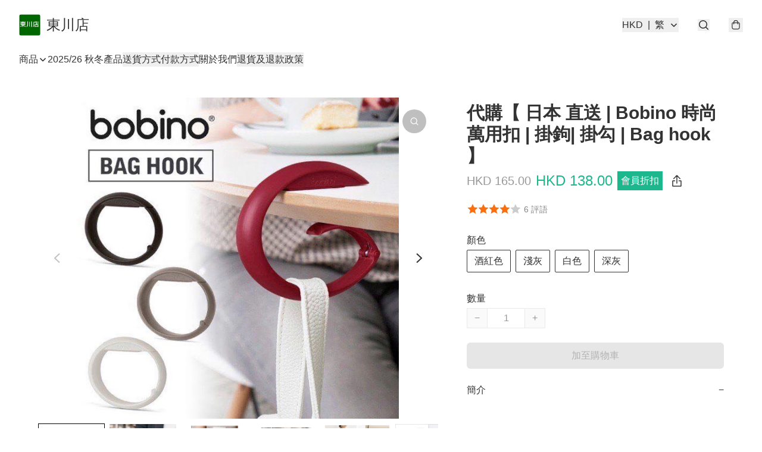

--- FILE ---
content_type: text/html; charset=utf-8
request_url: https://www.dcshop.hk/item/%E3%80%90-%E6%97%A5%E6%9C%AC%E7%9B%B4%E9%80%81-%7C-Bobino-%E6%99%82%E5%B0%9A-%E8%90%AC%E7%94%A8%E6%89%A3-%7C-%E6%8E%9B%E9%89%A4%7C-%E6%8E%9B%E5%8B%BE-%7C-Bag-ho/6210768846192640
body_size: 68156
content:
<!DOCTYPE html>
<html lang="zh-Hant">
  <head prefix="og: http://ogp.me/ns# fb: http://ogp.me/ns/fb# product: http://ogp.me/ns/product#">
    
      <meta charset="utf-8">
      <meta name="viewport" content="width=device-width initial-scale=1,minimum-scale=1.0, maximum-scale=1.0, user-scalable=no">
      <title>代購【 日本 直送 | Bobino 時尚 萬用扣 | 掛鉤| 掛勾 | Bag hook  】 | 東川店</title>
      <meta name="title" content="代購【 日本 直送 | Bobino 時尚 萬用扣 | 掛鉤| 掛勾 | Bag hook  】 | 東川店">

    <meta name="description"
          content="代購【 日本 直送 | Bobino 時尚 萬用扣 | 掛鉤| 掛勾 | Bag hook  】  意大利設計的時尚掛鉤, 以 登山扣 的形狀為設計概念, 選用聚碳酸酯材質製成，最多可乘載25kg的行李。細細個又輕身，攜帶方便!  款式仲非常時尚添!  ﻿一啲都唔C9 feel😬😬😬  🔹有咗佢安心又放心，只要將佢扣實">

      <meta name="theme-color" content="#fff">
      <meta name="mobile-web-app-capable" content="yes">
      <meta name="apple-mobile-web-app-status-bar-style" content="default">
      <meta name="apple-mobile-web-app-title" content="東川店">
      <meta name="google-site-verification" content="A_OE2hT5lWaUQD1USMhaqEFzY3gofnuG7psSjQ-HZuI" /><link rel="canonical" href="https://www.dcshop.hk/item/%E4%BB%A3%E8%B3%BC%E3%80%90-%E6%97%A5%E6%9C%AC-%E7%9B%B4%E9%80%81-%7C-Bobino-%E6%99%82%E5%B0%9A-%E8%90%AC%E7%94%A8%E6%89%A3-%7C-%E6%8E%9B%E9%89%A4%7C-%E6%8E%9B%E5%8B%BE-%7C-Bag/6210768846192640">
      <link rel="manifest" href="https://www.dcshop.hk/manifest-storefront.json">
        <link rel="shortcut icon" href="/favicon.ico">
        <meta property="fb:app_id" content="871491559635214">
<meta property="fb:pages" content="234728686690350">
<meta property="fb:pages" content="1102668359812698">
<meta property="og:site_name" content="東川店">
<meta property="og:url" content="https://www.dcshop.hk/item/【-日本直送-|-Bobino-時尚-萬用扣-|-掛鉤|-掛勾-|-Bag-ho/6210768846192640">
    <meta property="og:image" content="https://lh3.googleusercontent.com/JPNymmp_Nzq2T4N6uD3QyJEuGHAjPkn95CCeSH_e7b8XyKjTTpeZkbr3s5frDSvtlXTcFCEMzzk7gSkvSKT7=s640">
    <meta property="og:image:width" content="640">
    <meta property="og:image:height" content="640">
    <meta property="og:title"
          content="代購【 日本 直送 | Bobino 時尚 萬用扣 | 掛鉤| 掛勾 | Bag hook  】 | 東川店">
  <meta property="og:description"
        content="代購【 日本 直送 | Bobino 時尚 萬用扣 | 掛鉤| 掛勾 | Bag hook  】  意大利設計的時尚掛鉤, 以 登山扣 的形狀為設計概念, 選用聚碳酸酯材質製成，最多可乘載25kg的行李。細細個又輕身，攜帶方便!  款式仲非常時尚添!  ﻿一啲都唔C9 feel😬😬😬  🔹有咗佢安心又放心，只要將佢扣實">
  <meta property="og:type" content="product">
  <meta property="product:price:amount" content="165.0">
  <meta property="product:price:currency" content="HKD">
  <meta property="product:sale_price:amount" content="138.0">
  <meta property="product:sale_price:currency" content="HKD">
  <meta property="product:brand" content="東川店">
  <meta property="product:availability"
        content="instock">
  <meta property="product:is_product_shareable" content="true">
    <meta name="keywords"
          content="bobino, bag hook, 萬用掛鉤, 萬用扣, 代購【 日本 直送 | Bobino 時尚 萬用扣 | 掛鉤| 掛勾 | Bag hook  】, 東川店">
  <meta property="product:retailer_item_id" content="6210768846192640">
  <meta property="product:item_group_id" content="6210768846192640">
        <link rel="preconnect" href="https://fonts.googleapis.com">
<link rel="preconnect" href="https://fonts.gstatic.com" crossorigin>

<style>
  @font-face {
    font-family: encrypt;
    font-style: normal;
    font-weight: 400;
    src: url(https://static.boutir.com/themes/modern/assets/fonts/encrypt.woff2) format("woff2");
  }

  :root {
    --bt-font-family: Arial, 'Microsoft JhengHei', 'Microsoft YaHei', 'Microsoft YaHei UI', 'Apple LiGothic Medium', 'LiHei Pro Medium', sans-serif;
    --bt-font-family-encrypt: encrypt, Arial, 'Microsoft JhengHei', 'Microsoft YaHei', 'Microsoft YaHei UI', 'Apple LiGothic Medium', 'LiHei Pro Medium', sans-serif;
    --bt-font-size: 16px;
    --bt-font-weight: normal;
    --bt-font-style: normal;
    --bt-font-decoration: none;

    
    --bt-color-background-body: 255 255 255;
    --bt-alpha-background-body: 1;
    --bt-color-text-body: 51 51 51;
    --bt-alpha-text-body: 1;

    
    --bt-color-background: 255 255 255;
    --bt-alpha-background: 1;
    --bt-color-background-dark: 204 204 204;
    --bt-color-background-light: 255 255 255;
    --bt-color-text: 51 51 51;
    --bt-alpha-text: 1;
    --bt-color-text-dark: 41 41 41;
    --bt-color-text-light: 92 92 92;

    --bt-color-price-regular: 51 51 51;
    --bt-alpha-price-regular: 1;
    --bt-color-price-original: 153 153 153;
    --bt-alpha-price-original: 1;
    --bt-color-price-sale: 250 70 70;
    --bt-alpha-price-sale: 1;
    --bt-color-price-member: 28 183 141;
    --bt-alpha-price-member: 1;

    --bt-color-primary-background: 51 51 51;
    --bt-alpha-primary-background: 1;
    --bt-color-primary-background-dark: 41 41 41;
    --bt-color-primary-background-light: 92 92 92;
    --bt-color-primary-background-darker: 26 26 26;
    --bt-color-primary-stroke: 51 51 51;
    --bt-alpha-primary-stroke: 1;
    --bt-color-primary-stroke-dark: 41 41 41;
    --bt-color-primary-stroke-light: 92 92 92;
    --bt-color-primary-text: 255 255 255;
    --bt-alpha-primary-text: 1;
    --bt-color-primary-text-dark: 204 204 204;
    --bt-color-primary-text-light: 255 255 255;

    --bt-color-secondary-background: 0 0 0;
    --bt-alpha-secondary-background: 0;
    --bt-color-secondary-background-dark: 0 0 0;
    --bt-color-secondary-background-light: 51 51 51;
    --bt-color-secondary-stroke: 51 51 51;
    --bt-alpha-secondary-stroke: 1;
    --bt-color-secondary-stroke-dark: 41 41 41;
    --bt-color-secondary-stroke-light: 92 92 92;
    --bt-color-secondary-text: 51 51 51;
    --bt-alpha-secondary-text: 1;
    --bt-color-secondary-text-dark: 41 41 41;
    --bt-color-secondary-text-light: 92 92 92;

    --bt-radius-primary: 6px;
    --bt-radius-secondary: 6px;

    --bt-spacing: 24px;

    --bt-radius-product-card-media: 0px;

    
    --fw-player-border-radius: 0px;
    --fw-storyblock-border-radius: 0px;
    --fw-thumbnail-border-radius: 0px;

    --bt-pre-order-color-background: 51 51 51;
    --bt-pre-order-alpha-background: 1;
    --bt-pre-order-color-stroke: 51 51 51;
    --bt-pre-order-alpha-stroke: 1;
    --bt-pre-order-color-text: 255 255 255;
    --bt-pre-order-alpha-text: 1;
    --bt-pre-order-radius: 0px;

    --bt-product-starting-color-background: 51 51 51;
    --bt-product-starting-alpha-background: 1;
    --bt-product-starting-color-stroke: 51 51 51;
    --bt-product-starting-alpha-stroke: 1;
    --bt-product-starting-color-text: 255 255 255;
    --bt-product-starting-alpha-text: 1;
    --bt-product-starting-radius: 0px;

    --bt-product-starting-countdown-color-background: 51 51 51;
    --bt-product-starting-countdown-alpha-background: 1;
    --bt-product-starting-countdown-color-stroke: 51 51 51;
    --bt-product-starting-countdown-alpha-stroke: 1;
    --bt-product-starting-countdown-color-text: 255 255 255;
    --bt-product-starting-countdown-alpha-text: 1;
    --bt-product-starting-countdown-radius: 0px;

    --bt-product-ending-countdown-color-background: 51 51 51;
    --bt-product-ending-countdown-alpha-background: 1;
    --bt-product-ending-countdown-color-stroke: 51 51 51;
    --bt-product-ending-countdown-alpha-stroke: 1;
    --bt-product-ending-countdown-color-text: 255 255 255;
    --bt-product-ending-countdown-alpha-text: 1;
    --bt-product-ending-countdown-radius: 0px;

    --bt-product-ended-color-background: 51 51 51;
    --bt-product-ended-alpha-background: 1;
    --bt-product-ended-color-stroke: 51 51 51;
    --bt-product-ended-alpha-stroke: 1;
    --bt-product-ended-color-text: 255 255 255;
    --bt-product-ended-alpha-text: 1;
    --bt-product-ended-radius: 0px;

    --bt-page-max-width: 1440px;

    --bt-heading-1-weight: 700;
    --bt-heading-1-style: normal;
    --bt-heading-1-decoration: none;
    --bt-heading-1-color: #333333;
    --bt-heading-1-size: 32px;

    --bt-heading-2-weight: 700;
    --bt-heading-2-style: normal;
    --bt-heading-2-decoration: none;
    --bt-heading-2-color: #333333;
    --bt-heading-2-size: 24px;

    --bt-heading-3-weight: 700;
    --bt-heading-3-style: normal;
    --bt-heading-3-decoration: none;
    --bt-heading-3-color: #333333;
    --bt-heading-3-size: 18px;

    --bt-subheading-1-weight: 500;
    --bt-subheading-1-style: normal;
    --bt-subheading-1-decoration: none;
    --bt-subheading-1-color: #333333;
    --bt-subheading-1-size: 24px;

    --bt-subheading-2-weight: 500;
    --bt-subheading-2-style: normal;
    --bt-subheading-2-decoration: none;
    --bt-subheading-2-color: #333333;
    --bt-subheading-2-size: 16px;

    --bt-subheading-3-weight: 500;
    --bt-subheading-3-style: normal;
    --bt-subheading-3-decoration: none;
    --bt-subheading-3-color: #333333;
    --bt-subheading-3-size: 14px;

    --bt-paragraph-1-weight: 400;
    --bt-paragraph-1-style: normal;
    --bt-paragraph-1-decoration: none;
    --bt-paragraph-1-color: #333333;
    --bt-paragraph-1-size: 16px;

    --bt-paragraph-2-weight: 400;
    --bt-paragraph-2-style: normal;
    --bt-paragraph-2-decoration: none;
    --bt-paragraph-2-color: #333333;
    --bt-paragraph-2-size: 14px;

    --bt-paragraph-3-weight: 400;
    --bt-paragraph-3-style: normal;
    --bt-paragraph-3-decoration: none;
    --bt-paragraph-3-color: #333333;
    --bt-paragraph-3-size: 12px;

    --iti-path-flags-1x: url("https://static.boutir.com/themes/modern/images/1c8790d.png");
    --iti-path-flags-2x: url("https://static.boutir.com/themes/modern/images/d8eb052.png");

    --bt-color-apple: 5 7 8;
    --bt-color-apple-dark: 4 6 6;
    --bt-color-facebook: 61 90 151;
    --bt-color-facebook-dark: 49 72 121;
    --bt-color-google: 234 67 54;
    --bt-color-google-dark: 187 54 43;
    --bt-color-instagram: 162 58 168;
    --bt-color-instagram-dark: 130 46 134;
    --bt-color-twitter: 39 169 224;
    --bt-color-twitter-dark: 31 135 179;
  }

  @media (min-width: 768px) {
    :root {
      --bt-spacing: 32px;
    }
  }
</style>
      <style>*,:after,:before{--tw-border-spacing-x:0;--tw-border-spacing-y:0;--tw-translate-x:0;--tw-translate-y:0;--tw-rotate:0;--tw-skew-x:0;--tw-skew-y:0;--tw-scale-x:1;--tw-scale-y:1;--tw-pan-x: ;--tw-pan-y: ;--tw-pinch-zoom: ;--tw-scroll-snap-strictness:proximity;--tw-gradient-from-position: ;--tw-gradient-via-position: ;--tw-gradient-to-position: ;--tw-ordinal: ;--tw-slashed-zero: ;--tw-numeric-figure: ;--tw-numeric-spacing: ;--tw-numeric-fraction: ;--tw-ring-inset: ;--tw-ring-offset-width:0px;--tw-ring-offset-color:#fff;--tw-ring-color:rgba(59,130,246,.5);--tw-ring-offset-shadow:0 0 #0000;--tw-ring-shadow:0 0 #0000;--tw-shadow:0 0 #0000;--tw-shadow-colored:0 0 #0000;--tw-blur: ;--tw-brightness: ;--tw-contrast: ;--tw-grayscale: ;--tw-hue-rotate: ;--tw-invert: ;--tw-saturate: ;--tw-sepia: ;--tw-drop-shadow: ;--tw-backdrop-blur: ;--tw-backdrop-brightness: ;--tw-backdrop-contrast: ;--tw-backdrop-grayscale: ;--tw-backdrop-hue-rotate: ;--tw-backdrop-invert: ;--tw-backdrop-opacity: ;--tw-backdrop-saturate: ;--tw-backdrop-sepia: ;--tw-contain-size: ;--tw-contain-layout: ;--tw-contain-paint: ;--tw-contain-style: }::backdrop{--tw-border-spacing-x:0;--tw-border-spacing-y:0;--tw-translate-x:0;--tw-translate-y:0;--tw-rotate:0;--tw-skew-x:0;--tw-skew-y:0;--tw-scale-x:1;--tw-scale-y:1;--tw-pan-x: ;--tw-pan-y: ;--tw-pinch-zoom: ;--tw-scroll-snap-strictness:proximity;--tw-gradient-from-position: ;--tw-gradient-via-position: ;--tw-gradient-to-position: ;--tw-ordinal: ;--tw-slashed-zero: ;--tw-numeric-figure: ;--tw-numeric-spacing: ;--tw-numeric-fraction: ;--tw-ring-inset: ;--tw-ring-offset-width:0px;--tw-ring-offset-color:#fff;--tw-ring-color:rgba(59,130,246,.5);--tw-ring-offset-shadow:0 0 #0000;--tw-ring-shadow:0 0 #0000;--tw-shadow:0 0 #0000;--tw-shadow-colored:0 0 #0000;--tw-blur: ;--tw-brightness: ;--tw-contrast: ;--tw-grayscale: ;--tw-hue-rotate: ;--tw-invert: ;--tw-saturate: ;--tw-sepia: ;--tw-drop-shadow: ;--tw-backdrop-blur: ;--tw-backdrop-brightness: ;--tw-backdrop-contrast: ;--tw-backdrop-grayscale: ;--tw-backdrop-hue-rotate: ;--tw-backdrop-invert: ;--tw-backdrop-opacity: ;--tw-backdrop-saturate: ;--tw-backdrop-sepia: ;--tw-contain-size: ;--tw-contain-layout: ;--tw-contain-paint: ;--tw-contain-style: }/*
! tailwindcss v3.4.17 | MIT License | https://tailwindcss.com
*/*,:after,:before{border:0 solid #ccc;box-sizing:border-box}:after,:before{--tw-content:""}:host,html{line-height:1.5;-webkit-text-size-adjust:100%;font-family:ui-sans-serif,system-ui,sans-serif,Apple Color Emoji,Segoe UI Emoji,Segoe UI Symbol,Noto Color Emoji;font-feature-settings:normal;font-variation-settings:normal;-moz-tab-size:4;-o-tab-size:4;tab-size:4;-webkit-tap-highlight-color:transparent}body{line-height:inherit;margin:0}hr{border-top-width:1px;color:inherit;height:0}abbr:where([title]){-webkit-text-decoration:underline dotted;text-decoration:underline dotted}h1,h2,h3,h4,h5,h6{font-size:inherit;font-weight:inherit}a{color:inherit;text-decoration:inherit}b,strong{font-weight:bolder}code,kbd,pre,samp{font-family:ui-monospace,SFMono-Regular,Menlo,Monaco,Consolas,Liberation Mono,Courier New,monospace;font-feature-settings:normal;font-size:1em;font-variation-settings:normal}small{font-size:80%}sub,sup{font-size:75%;line-height:0;position:relative;vertical-align:baseline}sub{bottom:-.25em}sup{top:-.5em}table{border-collapse:collapse;border-color:inherit;text-indent:0}button,input,optgroup,select,textarea{color:inherit;font-family:inherit;font-feature-settings:inherit;font-size:100%;font-variation-settings:inherit;font-weight:inherit;letter-spacing:inherit;line-height:inherit;margin:0;padding:0}button,select{text-transform:none}button,input:where([type=button]),input:where([type=reset]),input:where([type=submit]){-webkit-appearance:button;background-color:transparent;background-image:none}:-moz-focusring{outline:auto}:-moz-ui-invalid{box-shadow:none}progress{vertical-align:baseline}::-webkit-inner-spin-button,::-webkit-outer-spin-button{height:auto}[type=search]{-webkit-appearance:textfield;outline-offset:-2px}::-webkit-search-decoration{-webkit-appearance:none}::-webkit-file-upload-button{-webkit-appearance:button;font:inherit}summary{display:list-item}blockquote,dd,dl,figure,h1,h2,h3,h4,h5,h6,hr,p,pre{margin:0}fieldset{margin:0}fieldset,legend{padding:0}menu,ol,ul{list-style:none;margin:0;padding:0}dialog{padding:0}textarea{resize:vertical}input::-moz-placeholder,textarea::-moz-placeholder{color:#999;opacity:1}input::placeholder,textarea::placeholder{color:#999;opacity:1}[role=button],button{cursor:pointer}:disabled{cursor:default}audio,canvas,embed,iframe,img,object,svg,video{display:block;vertical-align:middle}img,video{height:auto;max-width:100%}[hidden]:where(:not([hidden=until-found])){display:none}body{overflow-anchor:auto;scroll-behavior:smooth;--tw-bg-opacity:1;background-color:rgb(var(--bt-color-background)/var(--tw-bg-opacity,1));--tw-bg-opacity:var(--bt-alpha-background);--tw-text-opacity:1;color:rgb(var(--bt-color-text)/var(--tw-text-opacity,1));--tw-text-opacity:var(--bt-alpha-text)}body,button,details,div,input,p,select,summary,textarea{font-family:var(--bt-font-family);font-size:var(--bt-font-size);font-style:var(--bt-font-style);font-weight:var(--bt-font-weight);-webkit-text-decoration:var(--bt-font-decoration);text-decoration:var(--bt-font-decoration)}textarea{field-sizing:content}hr{border-color:rgb(var(--bt-color-text)/.1)}input[type=date],input[type=email],input[type=number],input[type=password],input[type=search],input[type=tel],input[type=text],input[type=url],select,textarea{border-color:rgb(var(--bt-color-text)/.1);border-radius:var(--bt-radius-primary);border-width:1px;--tw-bg-opacity:1;background-color:rgb(var(--bt-color-background)/var(--tw-bg-opacity,1));--tw-bg-opacity:var(--bt-alpha-background);--tw-text-opacity:1;color:rgb(var(--bt-color-text)/var(--tw-text-opacity,1))}input[type=date]:disabled,input[type=email]:disabled,input[type=number]:disabled,input[type=password]:disabled,input[type=search]:disabled,input[type=tel]:disabled,input[type=text]:disabled,input[type=url]:disabled,select:disabled,textarea:disabled{color:rgb(var(--bt-color-text)/.5);cursor:not-allowed}div[aria-invalid=true],input[aria-invalid=true],select[aria-invalid=true],textarea[aria-invalid=true]{--tw-border-opacity:1;border-color:rgb(239 68 68/var(--tw-border-opacity,1))}select:not([multiple]){border-color:rgb(var(--bt-color-text)/.1);border-radius:var(--bt-radius-primary);border-width:1px}button,input[type=button],input[type=reset],input[type=submit]{--tw-text-opacity:1;color:rgb(var(--bt-color-text)/var(--tw-text-opacity,1))}button:disabled,input[type=button]:disabled,input[type=reset]:disabled,input[type=submit]:disabled{color:rgb(var(--bt-color-text)/.5);cursor:not-allowed}a{position:relative;text-decoration-line:none}a:disabled{--tw-grayscale:grayscale(100%);filter:var(--tw-blur) var(--tw-brightness) var(--tw-contrast) var(--tw-grayscale) var(--tw-hue-rotate) var(--tw-invert) var(--tw-saturate) var(--tw-sepia) var(--tw-drop-shadow)}a:disabled,a:disabled:hover{color:rgb(var(--bt-color-text)/.3);cursor:not-allowed}a:hover{color:rgb(var(--bt-color-text-light)/var(--tw-text-opacity,1))}a:active,a:hover{--tw-text-opacity:1}a:active{color:rgb(var(--bt-color-text-dark)/var(--tw-text-opacity,1))}a{text-decoration-line:underline}a:hover{text-decoration-line:none}::-ms-clear,::-ms-reveal{display:none}::-webkit-search-cancel-button,::-webkit-search-decoration,::-webkit-search-results-button,::-webkit-search-results-decoration{-webkit-appearance:none;appearance:none}input[type=number],input[type=number]::-webkit-inner-spin-button,input[type=number]::-webkit-outer-spin-button{-moz-appearance:textfield!important;-webkit-appearance:none;appearance:none;margin:0}[data-infinite-scroll]{min-height:1px}.\!container{width:100%!important}.container{width:100%}@media (min-width:640px){.\!container{max-width:640px!important}.container{max-width:640px}}@media (min-width:768px){.\!container{max-width:768px!important}.container{max-width:768px}}@media (min-width:1024px){.\!container{max-width:1024px!important}.container{max-width:1024px}}@media (min-width:1280px){.\!container{max-width:1280px!important}.container{max-width:1280px}}@media (min-width:1536px){.\!container{max-width:1536px!important}.container{max-width:1536px}}.aspect-h-1{--tw-aspect-h:1}.aspect-h-2{--tw-aspect-h:2}.aspect-h-3{--tw-aspect-h:3}.aspect-h-4{--tw-aspect-h:4}.aspect-h-9{--tw-aspect-h:9}.aspect-w-1{padding-bottom:calc(var(--tw-aspect-h)/var(--tw-aspect-w)*100%);position:relative;--tw-aspect-w:1}.aspect-w-1>*{bottom:0;height:100%;left:0;position:absolute;right:0;top:0;width:100%}.aspect-w-16{padding-bottom:calc(var(--tw-aspect-h)/var(--tw-aspect-w)*100%);position:relative;--tw-aspect-w:16}.aspect-w-16>*{bottom:0;height:100%;left:0;position:absolute;right:0;top:0;width:100%}.aspect-w-2{padding-bottom:calc(var(--tw-aspect-h)/var(--tw-aspect-w)*100%);position:relative;--tw-aspect-w:2}.aspect-w-2>*{bottom:0;height:100%;left:0;position:absolute;right:0;top:0;width:100%}.aspect-w-3{padding-bottom:calc(var(--tw-aspect-h)/var(--tw-aspect-w)*100%);position:relative;--tw-aspect-w:3}.aspect-w-3>*{bottom:0;height:100%;left:0;position:absolute;right:0;top:0;width:100%}.aspect-w-4{padding-bottom:calc(var(--tw-aspect-h)/var(--tw-aspect-w)*100%);position:relative;--tw-aspect-w:4}.aspect-w-4>*{bottom:0;height:100%;left:0;position:absolute;right:0;top:0;width:100%}.aspect-w-5{padding-bottom:calc(var(--tw-aspect-h)/var(--tw-aspect-w)*100%);position:relative;--tw-aspect-w:5}.aspect-w-5>*{bottom:0;height:100%;left:0;position:absolute;right:0;top:0;width:100%}.aspect-w-6{padding-bottom:calc(var(--tw-aspect-h)/var(--tw-aspect-w)*100%);position:relative;--tw-aspect-w:6}.aspect-w-6>*{bottom:0;height:100%;left:0;position:absolute;right:0;top:0;width:100%}.bt-component{margin:auto;max-width:64rem}.bt-component--full-width{max-width:var(--bt-page-max-width)}.bt-divider{align-items:center;display:flex;gap:1rem;text-align:center;white-space:nowrap}.bt-divider:after,.bt-divider:before{background-color:rgb(var(--bt-color-text)/.2);content:var(--tw-content);flex:1 1 0%;height:1px}.bt-backdrop{position:sticky;--tw-bg-opacity:1;background-color:rgb(255 255 255/var(--tw-bg-opacity,1));--tw-text-opacity:1;color:rgb(var(--bt-color-text)/var(--tw-text-opacity,1));--tw-text-opacity:var(--bt-alpha-text)}.bt-backdrop:before{z-index:-1;--tw-bg-opacity:1;background-color:rgb(var(--bt-color-background)/var(--tw-bg-opacity,1));--tw-bg-opacity:var(--bt-alpha-background)}.bt-backdrop:after,.bt-backdrop:before{border-radius:inherit;content:var(--tw-content);inset:0;position:absolute}.bt-backdrop:after{z-index:-2;--tw-bg-opacity:1;background-color:rgb(var(--bt-color-background-body)/var(--tw-bg-opacity,1));--tw-bg-opacity:var(--bt-alpha-background-body)}.bt-product-card-media{border-radius:var(--bt-radius-product-card-media);display:block;overflow:hidden;position:relative}.bt-product-card-media>*{width:100%}.bt-product-card-media--video{padding-bottom:min(177.777778%,75vh)}.bt-product-card-media--video>img{display:none}.bt-product-card-media--square{padding-bottom:100%}.bt-product-card-media--square>*{height:100%;inset:0;position:absolute}.bt-product-card-media--default{transition-duration:.3s;transition-property:filter;transition-timing-function:cubic-bezier(.4,0,.2,1)}.bt-product-card-media--default:hover{--tw-brightness:brightness(1.1)}.bt-product-card-media--default:active,.bt-product-card-media--default:hover{filter:var(--tw-blur) var(--tw-brightness) var(--tw-contrast) var(--tw-grayscale) var(--tw-hue-rotate) var(--tw-invert) var(--tw-saturate) var(--tw-sepia) var(--tw-drop-shadow)}.bt-product-card-media--default:active{--tw-brightness:brightness(.95)}.bt-product-card-media--fade>img:first-of-type{opacity:1}.bt-product-card-media--fade>img:first-of-type,.bt-product-card-media--fade>img:nth-of-type(2){transition-duration:.3s;transition-property:opacity;transition-timing-function:cubic-bezier(.4,0,.2,1)}.bt-product-card-media--fade>img:nth-of-type(2){height:100%;inset:0;opacity:0;position:absolute}.bt-product-card-media--fade:hover>img:first-of-type{opacity:0}.bt-product-card-media--fade:hover>img:nth-of-type(2){opacity:1}.bt-product-card-media--zoom>img{transition-duration:.3s;transition-property:transform;transition-timing-function:cubic-bezier(.4,0,.2,1)}.bt-product-card-media--zoom:hover>img{--tw-scale-x:1.1;--tw-scale-y:1.1}.bt-product-card-media--zoom:active>img,.bt-product-card-media--zoom:hover>img{transform:translate(var(--tw-translate-x),var(--tw-translate-y)) rotate(var(--tw-rotate)) skewX(var(--tw-skew-x)) skewY(var(--tw-skew-y)) scaleX(var(--tw-scale-x)) scaleY(var(--tw-scale-y))}.bt-product-card-media--zoom:active>img{--tw-scale-x:.95;--tw-scale-y:.95}.bt-product-card-media--glass:before{background-color:hsla(0,0%,100%,.1);border-radius:inherit;inset:0;opacity:0;position:absolute;z-index:1;--tw-brightness:brightness(1.1);--tw-saturate:saturate(1.5);filter:var(--tw-blur) var(--tw-brightness) var(--tw-contrast) var(--tw-grayscale) var(--tw-hue-rotate) var(--tw-invert) var(--tw-saturate) var(--tw-sepia) var(--tw-drop-shadow);--tw-backdrop-blur:blur(0.5px);backdrop-filter:var(--tw-backdrop-blur) var(--tw-backdrop-brightness) var(--tw-backdrop-contrast) var(--tw-backdrop-grayscale) var(--tw-backdrop-hue-rotate) var(--tw-backdrop-invert) var(--tw-backdrop-opacity) var(--tw-backdrop-saturate) var(--tw-backdrop-sepia);transition-duration:.3s;transition-property:opacity;transition-timing-function:cubic-bezier(.4,0,.2,1);--tw-content:"";content:var(--tw-content)}.bt-product-card-media--glass:hover:before{opacity:1}.bt-product-card-media--glass:after{border-radius:inherit;inset:0;opacity:0;position:absolute;z-index:2;--tw-shadow:inset 1px 1px 0 #fff,inset 0 0 5px #fff;--tw-shadow-colored:inset 1px 1px 0 var(--tw-shadow-color),inset 0 0 5px var(--tw-shadow-color);box-shadow:var(--tw-ring-offset-shadow,0 0 #0000),var(--tw-ring-shadow,0 0 #0000),var(--tw-shadow);--tw-blur:blur(1px);filter:var(--tw-blur) var(--tw-brightness) var(--tw-contrast) var(--tw-grayscale) var(--tw-hue-rotate) var(--tw-invert) var(--tw-saturate) var(--tw-sepia) var(--tw-drop-shadow);transition-duration:.3s;transition-property:opacity;transition-timing-function:cubic-bezier(.4,0,.2,1);--tw-content:"";content:var(--tw-content)}.bt-product-card-media--glass:hover:after{opacity:1}.h1,.title1{color:var(--bt-heading-1-color);font-size:var(--bt-heading-1-size);font-style:var(--bt-heading-1-style);font-weight:var(--bt-heading-1-weight);-webkit-text-decoration:var(--bt-heading-1-decoration);text-decoration:var(--bt-heading-1-decoration)}.h2,.title2{color:var(--bt-heading-2-color);font-size:var(--bt-heading-2-size);font-style:var(--bt-heading-2-style);font-weight:var(--bt-heading-2-weight);-webkit-text-decoration:var(--bt-heading-2-decoration);text-decoration:var(--bt-heading-2-decoration)}.h3,.title3{color:var(--bt-heading-3-color);font-size:var(--bt-heading-3-size);font-style:var(--bt-heading-3-style);font-weight:var(--bt-heading-3-weight);-webkit-text-decoration:var(--bt-heading-3-decoration);text-decoration:var(--bt-heading-3-decoration)}.sh1,.title4{color:var(--bt-subheading-1-color);font-size:var(--bt-subheading-1-size);font-style:var(--bt-subheading-1-style);font-weight:var(--bt-subheading-1-weight);-webkit-text-decoration:var(--bt-subheading-1-decoration);text-decoration:var(--bt-subheading-1-decoration)}.sh2{color:var(--bt-subheading-2-color);font-size:var(--bt-subheading-2-size);font-style:var(--bt-subheading-2-style);font-weight:var(--bt-subheading-2-weight);-webkit-text-decoration:var(--bt-subheading-2-decoration);text-decoration:var(--bt-subheading-2-decoration)}.sh3{color:var(--bt-subheading-3-color);font-size:var(--bt-subheading-3-size);font-style:var(--bt-subheading-3-style);font-weight:var(--bt-subheading-3-weight);-webkit-text-decoration:var(--bt-subheading-3-decoration);text-decoration:var(--bt-subheading-3-decoration)}.p1,.paragraph1{color:var(--bt-paragraph-1-color);font-size:var(--bt-paragraph-1-size);font-style:var(--bt-paragraph-1-style);font-weight:var(--bt-paragraph-1-weight);-webkit-text-decoration:var(--bt-paragraph-1-decoration);text-decoration:var(--bt-paragraph-1-decoration)}.p2,.paragraph2{color:var(--bt-paragraph-2-color);font-size:var(--bt-paragraph-2-size);font-style:var(--bt-paragraph-2-style);font-weight:var(--bt-paragraph-2-weight);-webkit-text-decoration:var(--bt-paragraph-2-decoration);text-decoration:var(--bt-paragraph-2-decoration)}.p3,.paragraph3{color:var(--bt-paragraph-3-color);font-size:var(--bt-paragraph-3-size);font-style:var(--bt-paragraph-3-style);font-weight:var(--bt-paragraph-3-weight);-webkit-text-decoration:var(--bt-paragraph-3-decoration);text-decoration:var(--bt-paragraph-3-decoration)}.btn{align-items:center;border-radius:var(--bt-radius-primary);display:inline-flex;justify-content:center;line-height:1;overflow:hidden;padding:.75rem 1.25rem;position:relative;text-align:center;text-decoration-line:none}.btn:disabled,.btn:disabled:hover{cursor:not-allowed;--tw-border-opacity:1;border-color:rgb(230 230 230/var(--tw-border-opacity,1));--tw-bg-opacity:1;background-color:rgb(230 230 230/var(--tw-bg-opacity,1));--tw-text-opacity:1;color:rgb(179 179 179/var(--tw-text-opacity,1))}.btn-link{position:relative;text-decoration-line:none}.btn-link:disabled{--tw-grayscale:grayscale(100%);filter:var(--tw-blur) var(--tw-brightness) var(--tw-contrast) var(--tw-grayscale) var(--tw-hue-rotate) var(--tw-invert) var(--tw-saturate) var(--tw-sepia) var(--tw-drop-shadow)}.btn-link:disabled,.btn-link:disabled:hover{color:rgb(var(--bt-color-text)/.3);cursor:not-allowed}.btn-link:hover{--tw-text-opacity:1;color:rgb(var(--bt-color-text-light)/var(--tw-text-opacity,1))}.btn-link:active{--tw-text-opacity:1;color:rgb(var(--bt-color-text-dark)/var(--tw-text-opacity,1))}.btn-default{padding:.5rem 1rem;position:relative;text-decoration-line:none}.btn-default:disabled,.btn-default:disabled:hover{cursor:not-allowed;--tw-text-opacity:1;color:rgb(179 179 179/var(--tw-text-opacity,1))}.btn-default:hover{background-color:rgb(var(--bt-color-text)/.1);--tw-text-opacity:1;color:rgb(var(--bt-color-text-light)/var(--tw-text-opacity,1))}.btn-default:active{background-color:rgb(var(--bt-color-text)/.2);--tw-text-opacity:1;color:rgb(var(--bt-color-text-dark)/var(--tw-text-opacity,1))}.btn-primary{align-items:center;border-radius:var(--bt-radius-primary);display:inline-flex;justify-content:center;line-height:1;overflow:hidden;padding:.75rem 1.25rem;position:relative;text-align:center;text-decoration-line:none}.btn-primary:disabled,.btn-primary:disabled:hover{cursor:not-allowed;--tw-border-opacity:1;border-color:rgb(230 230 230/var(--tw-border-opacity,1));--tw-bg-opacity:1;background-color:rgb(230 230 230/var(--tw-bg-opacity,1));--tw-text-opacity:1;color:rgb(179 179 179/var(--tw-text-opacity,1))}.btn-primary{background-color:rgb(var(--bt-color-primary-background)/var(--tw-bg-opacity,1));border-color:rgb(var(--bt-color-primary-stroke)/var(--tw-border-opacity,1));border-width:2px;color:rgb(var(--bt-color-primary-text)/var(--tw-text-opacity,1))}.btn-primary,.btn-primary:hover{--tw-border-opacity:1;--tw-border-opacity:var(--bt-alpha-primary-stroke);--tw-bg-opacity:1;--tw-bg-opacity:var(--bt-alpha-primary-background);--tw-text-opacity:1;--tw-text-opacity:var(--bt-alpha-primary-text)}.btn-primary:hover{background-color:rgb(var(--bt-color-primary-background-light)/var(--tw-bg-opacity,1));border-color:rgb(var(--bt-color-primary-stroke-light)/var(--tw-border-opacity,1));color:rgb(var(--bt-color-primary-text-light)/var(--tw-text-opacity,1))}.btn-primary:active{--tw-border-opacity:1;border-color:rgb(var(--bt-color-primary-stroke-dark)/var(--tw-border-opacity,1));--tw-border-opacity:var(--bt-alpha-primary-stroke);--tw-bg-opacity:1;background-color:rgb(var(--bt-color-primary-background-dark)/var(--tw-bg-opacity,1));--tw-bg-opacity:var(--bt-alpha-primary-background);--tw-text-opacity:1;color:rgb(var(--bt-color-primary-text-dark)/var(--tw-text-opacity,1));--tw-text-opacity:var(--bt-alpha-primary-text)}.btn-secondary{align-items:center;border-radius:var(--bt-radius-primary);display:inline-flex;justify-content:center;line-height:1;overflow:hidden;padding:.75rem 1.25rem;position:relative;text-align:center;text-decoration-line:none}.btn-secondary:disabled,.btn-secondary:disabled:hover{cursor:not-allowed;--tw-border-opacity:1;border-color:rgb(230 230 230/var(--tw-border-opacity,1));--tw-bg-opacity:1;background-color:rgb(230 230 230/var(--tw-bg-opacity,1));--tw-text-opacity:1;color:rgb(179 179 179/var(--tw-text-opacity,1))}.btn-secondary{background-color:rgb(var(--bt-color-secondary-background)/var(--tw-bg-opacity,1));border-color:rgb(var(--bt-color-secondary-stroke)/var(--tw-border-opacity,1));border-radius:var(--bt-radius-secondary);border-width:2px;color:rgb(var(--bt-color-secondary-text)/var(--tw-text-opacity,1))}.btn-secondary,.btn-secondary:hover{--tw-border-opacity:1;--tw-border-opacity:var(--bt-alpha-secondary-stroke);--tw-bg-opacity:1;--tw-bg-opacity:var(--bt-alpha-secondary-background);--tw-text-opacity:1;--tw-text-opacity:var(--bt-alpha-secondary-text)}.btn-secondary:hover{background-color:rgb(var(--bt-color-secondary-background-light)/var(--tw-bg-opacity,1));border-color:rgb(var(--bt-color-secondary-stroke-light)/var(--tw-border-opacity,1));color:rgb(var(--bt-color-secondary-text-light)/var(--tw-text-opacity,1))}.btn-secondary:active{--tw-border-opacity:1;border-color:rgb(var(--bt-color-secondary-stroke-dark)/var(--tw-border-opacity,1));--tw-border-opacity:var(--bt-alpha-secondary-stroke);--tw-bg-opacity:1;background-color:rgb(var(--bt-color-secondary-background-dark)/var(--tw-bg-opacity,1));--tw-bg-opacity:var(--bt-alpha-secondary-background);--tw-text-opacity:1;color:rgb(var(--bt-color-secondary-text-dark)/var(--tw-text-opacity,1));--tw-text-opacity:var(--bt-alpha-secondary-text)}.btn-lg{font-size:var(--bt-paragraph-1-size);font-weight:var(--bt-paragraph-1-weight);line-height:1;min-width:180px;padding:1rem 1.5rem}.btn-sm{font-size:var(--bt-paragraph-3-size);font-weight:var(--bt-paragraph-3-weight);line-height:1;min-width:120px;padding:.75rem 1rem}.category-item{border-bottom-width:1px;border-color:rgb(var(--bt-color-text)/.1);display:block;flex:1 1 0%;overflow-wrap:break-word;padding:.5rem 1rem;text-decoration-line:none;word-break:break-word}.category-item:hover{background-color:rgb(var(--bt-color-text)/.1);position:relative}.category-item:hover:before{background-color:rgb(var(--bt-color-text)/.8);content:var(--tw-content);height:100%;left:0;position:absolute;top:0;width:3px}.category-item-active{background-color:rgb(var(--bt-color-text)/.1);position:relative}.category-item-active:before{background-color:rgb(var(--bt-color-text)/.8);content:var(--tw-content);height:100%;left:0;position:absolute;top:0;width:3px}.product-badge{align-self:flex-start;border-color:transparent;border-width:2px;display:inline-block;font-size:.875rem;line-height:1.25rem;padding:.375rem .625rem;white-space:nowrap}.pre-order-badge{border-color:transparent;border-radius:var(--bt-pre-order-radius);border-width:2px;--tw-border-opacity:1;border-color:rgb(var(--bt-pre-order-color-stroke)/var(--tw-border-opacity,1));--tw-border-opacity:var(--bt-pre-order-alpha-stroke);--tw-bg-opacity:1;background-color:rgb(var(--bt-pre-order-color-background)/var(--tw-bg-opacity,1));--tw-bg-opacity:var(--bt-pre-order-alpha-background);--tw-text-opacity:1;color:rgb(var(--bt-pre-order-color-text)/var(--tw-text-opacity,1));--tw-text-opacity:var(--bt-pre-order-alpha-text)}.pre-order-badge,.product-starting-badge{align-self:flex-start;display:inline-block;font-size:.875rem;line-height:1.25rem;padding:.375rem .625rem;white-space:nowrap}.product-starting-badge{border-color:transparent;border-radius:var(--bt-product-starting-radius);border-width:2px;--tw-border-opacity:1;border-color:rgb(var(--bt-product-starting-color-stroke)/var(--tw-border-opacity,1));--tw-border-opacity:var(--bt-product-starting-alpha-stroke);--tw-bg-opacity:1;background-color:rgb(var(--bt-product-starting-color-background)/var(--tw-bg-opacity,1));--tw-bg-opacity:var(--bt-product-starting-alpha-background);--tw-text-opacity:1;color:rgb(var(--bt-product-starting-color-text)/var(--tw-text-opacity,1));--tw-text-opacity:var(--bt-product-starting-alpha-text)}.product-starting-countdown-badge{border-color:transparent;border-radius:var(--bt-product-starting-countdown-radius);border-width:2px;--tw-border-opacity:1;border-color:rgb(var(--bt-product-starting-countdown-color-stroke)/var(--tw-border-opacity,1));--tw-border-opacity:var(--bt-product-starting-countdown-alpha-stroke);--tw-bg-opacity:1;background-color:rgb(var(--bt-product-starting-countdown-color-background)/var(--tw-bg-opacity,1));--tw-bg-opacity:var(--bt-product-starting-countdown-alpha-background);--tw-text-opacity:1;color:rgb(var(--bt-product-starting-countdown-color-text)/var(--tw-text-opacity,1));--tw-text-opacity:var(--bt-product-starting-countdown-alpha-text)}.product-ending-countdown-badge,.product-starting-countdown-badge{align-self:flex-start;display:inline-block;font-size:.875rem;line-height:1.25rem;padding:.375rem .625rem;white-space:nowrap}.product-ending-countdown-badge{border-color:transparent;border-radius:var(--bt-product-ending-countdown-radius);border-width:2px;--tw-border-opacity:1;border-color:rgb(var(--bt-product-ending-countdown-color-stroke)/var(--tw-border-opacity,1));--tw-border-opacity:var(--bt-product-ending-countdown-alpha-stroke);--tw-bg-opacity:1;background-color:rgb(var(--bt-product-ending-countdown-color-background)/var(--tw-bg-opacity,1));--tw-bg-opacity:var(--bt-product-ending-countdown-alpha-background);--tw-text-opacity:1;color:rgb(var(--bt-product-ending-countdown-color-text)/var(--tw-text-opacity,1));--tw-text-opacity:var(--bt-product-ending-countdown-alpha-text)}.product-ended-badge{align-self:flex-start;border-color:transparent;border-radius:var(--bt-product-ended-radius);border-width:2px;display:inline-block;font-size:.875rem;line-height:1.25rem;padding:.375rem .625rem;white-space:nowrap;--tw-border-opacity:1;border-color:rgb(var(--bt-product-ended-color-stroke)/var(--tw-border-opacity,1));--tw-border-opacity:var(--bt-product-ended-alpha-stroke);--tw-bg-opacity:1;background-color:rgb(var(--bt-product-ended-color-background)/var(--tw-bg-opacity,1));--tw-bg-opacity:var(--bt-product-ended-alpha-background);--tw-text-opacity:1;color:rgb(var(--bt-product-ended-color-text)/var(--tw-text-opacity,1));--tw-text-opacity:var(--bt-product-ended-alpha-text)}.product-badge-sm{font-size:.75rem;line-height:1rem;padding:.125rem .375rem}.slider{-webkit-appearance:none;-moz-appearance:none;appearance:none;background-color:rgb(var(--bt-color-text)/.3);pointer-events:none;position:absolute;width:100%}.slider::-webkit-slider-thumb{-webkit-appearance:none;appearance:none;border-radius:9999px;border-style:solid;border-width:2px;cursor:pointer;height:1.25rem;pointer-events:auto;width:1.25rem;--tw-border-opacity:1;border-color:rgb(var(--bt-color-text)/var(--tw-border-opacity,1));--tw-bg-opacity:1;background-color:rgb(var(--bt-color-background)/var(--tw-bg-opacity,1))}.slider::-moz-range-thumb{-moz-appearance:none;appearance:none;border-radius:9999px;border-style:solid;border-width:2px;cursor:pointer;height:1.25rem;pointer-events:auto;width:1.25rem;--tw-border-opacity:1;border-color:rgb(var(--bt-color-text)/var(--tw-border-opacity,1));--tw-bg-opacity:1;background-color:rgb(var(--bt-color-background)/var(--tw-bg-opacity,1))}:root{--swiper-pagination-bullet-inactive-color:#fff;--swiper-pagination-bullet-inactive-opacity:1;--swiper-pagination-color:#fff;--swiper-theme-color:rgb(var(--bt-color-text)/var(--bt-alpha-text))}.swiper{list-style-type:none;margin-left:auto;margin-right:auto;overflow:hidden}.swiper,.swiper-wrapper{position:relative;z-index:10}.swiper-wrapper{box-sizing:content-box;display:flex;height:100%;transition-duration:.3s;transition-property:transform;transition-timing-function:cubic-bezier(.4,0,.2,1);width:100%}.swiper-android .swiper-slide,.swiper-wrapper{transform:translateZ(0)}.swiper-pointer-events{--tw-pan-y:pan-y;touch-action:var(--tw-pan-x) var(--tw-pan-y) var(--tw-pinch-zoom)}.swiper-slide{flex-shrink:0;height:100%;position:relative;transition-duration:.3s;transition-property:transform;transition-timing-function:cubic-bezier(.4,0,.2,1);width:100%}.swiper-slide-invisible-blank{visibility:hidden}.swiper-autoheight,.swiper-autoheight .swiper-slide{height:auto}.swiper-autoheight .swiper-wrapper{align-items:flex-start;transition-duration:.3s;transition-property:all;transition-timing-function:cubic-bezier(.4,0,.2,1)}.swiper-backface-hidden .swiper-slide{backface-visibility:hidden;transform:translateZ(0)}.swiper-fade.swiper-free-mode .swiper-slide{transition-timing-function:cubic-bezier(0,0,.2,1)}.swiper-fade .swiper-slide{pointer-events:none;transition-duration:.3s;transition-property:opacity;transition-timing-function:cubic-bezier(.4,0,.2,1)}.swiper-fade .swiper-slide .swiper-slide{pointer-events:none}.swiper-fade .swiper-slide-active,.swiper-fade .swiper-slide-active .swiper-slide-active{pointer-events:auto}.swiper-pagination{position:absolute;text-align:center;transform:translateZ(0);transition-duration:.3s;transition-property:opacity;transition-timing-function:cubic-bezier(.4,0,.2,1);z-index:10}.swiper-pagination.swiper-pagination-hidden{opacity:0}.swiper-pagination-disabled>.swiper-pagination,.swiper-pagination.swiper-pagination-disabled{display:none!important}.swiper-horizontal>.swiper-pagination-bullets,.swiper-pagination-bullets.swiper-pagination-horizontal,.swiper-pagination-custom,.swiper-pagination-fraction{bottom:1.5rem;left:0;width:100%}.swiper-pagination-bullet{background:var(--swiper-pagination-bullet-inactive-color,#000);border-radius:.25rem;display:inline-block;height:var(
      --swiper-pagination-bullet-height,var(--swiper-pagination-bullet-size,8px)
    );opacity:var(--swiper-pagination-bullet-inactive-opacity,.2);transition:width .2s;width:var(
      --swiper-pagination-bullet-width,var(--swiper-pagination-bullet-size,8px)
    )}button.swiper-pagination-bullet{-webkit-appearance:none;-moz-appearance:none;appearance:none;border-style:none;margin:0;padding:0;--tw-shadow:0 0 #0000;--tw-shadow-colored:0 0 #0000;box-shadow:var(--tw-ring-offset-shadow,0 0 #0000),var(--tw-ring-shadow,0 0 #0000),var(--tw-shadow)}.swiper-pagination-clickable .swiper-pagination-bullet{cursor:pointer}.swiper-pagination-bullet:only-child{display:none!important}.swiper-pagination-bullet-active{background:var(--swiper-pagination-color,var(--swiper-theme-color));opacity:var(--swiper-pagination-bullet-opacity,1);width:2.5rem}.swiper-horizontal>.swiper-pagination-bullets .swiper-pagination-bullet,.swiper-pagination-horizontal.swiper-pagination-bullets .swiper-pagination-bullet{margin:0 var(--swiper-pagination-bullet-horizontal-gap,4px)}.swiper-pagination-progressbar{background:rgba(0,0,0,.25);position:absolute}.swiper-pagination-progressbar .swiper-pagination-progressbar-fill{height:100%;left:0;position:absolute;top:0;transform-origin:top left;width:100%;--tw-scale-x:0;--tw-scale-y:0;background:var(--swiper-pagination-color,var(--swiper-theme-color));transform:translate(var(--tw-translate-x),var(--tw-translate-y)) rotate(var(--tw-rotate)) skewX(var(--tw-skew-x)) skewY(var(--tw-skew-y)) scaleX(var(--tw-scale-x)) scaleY(var(--tw-scale-y))}.swiper-horizontal>.swiper-pagination-progressbar,.swiper-pagination-progressbar.swiper-pagination-horizontal{height:.25rem;left:0;top:0;width:100%}.swiper-horizontal>.swiper-pagination-progressbar.swiper-pagination-progressbar-opposite,.swiper-pagination-progressbar.swiper-pagination-horizontal.swiper-pagination-progressbar-opposite{height:100%;left:0;top:0;width:.25rem}.swiper-pagination-lock{display:none}.swiper-button-next.swiper-button-disabled,.swiper-button-prev.swiper-button-disabled{cursor:auto;opacity:.3;pointer-events:none}.swiper-slide-thumb-active{border-width:1px;--tw-border-opacity:1;border-color:rgb(0 0 0/var(--tw-border-opacity,1))}.swiper-slide-thumb-active>img{padding:.5rem}.swiper-zoom-container{align-items:center;display:flex;height:100%;justify-content:center;text-align:center;width:100%}.swiper-zoom-container>img{max-height:75vh;max-width:100%;-o-object-fit:contain;object-fit:contain;transition-duration:.3s;transition-property:all;transition-timing-function:cubic-bezier(.4,0,.2,1)}.swiper-fullscreen .swiper-slide-active .swiper-zoom-container>img{max-height:100%}.swiper-slide-zoomed{cursor:move}.pointer-events-none{pointer-events:none}.pointer-events-auto{pointer-events:auto}.visible{visibility:visible}.invisible{visibility:hidden}.collapse{visibility:collapse}.\!static{position:static!important}.static{position:static}.\!fixed{position:fixed!important}.fixed{position:fixed}.absolute{position:absolute}.relative{position:relative}.sticky{position:sticky}.inset-0{inset:0}.inset-3{inset:.75rem}.inset-auto{inset:auto}.-left-2{left:-.5rem}.-left-4{left:-1rem}.-right-1{right:-.25rem}.-right-2{right:-.5rem}.-right-4{right:-1rem}.-top-0\.5{top:-.125rem}.-top-1{top:-.25rem}.-top-2{top:-.5rem}.bottom-0{bottom:0}.bottom-10{bottom:2.5rem}.bottom-12{bottom:3rem}.bottom-2{bottom:.5rem}.bottom-full{bottom:100%}.left-0{left:0}.left-1{left:.25rem}.left-1\/2{left:50%}.left-2{left:.5rem}.left-3{left:.75rem}.left-4{left:1rem}.left-5{left:1.25rem}.left-6{left:1.5rem}.left-60{left:15rem}.left-\[-99999px\]{left:-99999px}.right-0{right:0}.right-2{right:.5rem}.right-3{right:.75rem}.right-3\.5{right:.875rem}.right-4{right:1rem}.right-5{right:1.25rem}.right-6{right:1.5rem}.right-8{right:2rem}.right-\[-10px\]{right:-10px}.top-0{top:0}.top-0\.5{top:.125rem}.top-1{top:.25rem}.top-1\/2{top:50%}.top-2{top:.5rem}.top-2\.5{top:.625rem}.top-3{top:.75rem}.top-4{top:1rem}.top-5{top:1.25rem}.top-6{top:1.5rem}.top-8{top:2rem}.top-\[-10px\]{top:-10px}.top-full{top:100%}.isolate{isolation:isolate}.\!z-30{z-index:30!important}.z-0{z-index:0}.z-10{z-index:10}.z-20{z-index:20}.z-30{z-index:30}.z-40{z-index:40}.z-50{z-index:50}.order-first{order:-9999}.col-span-1{grid-column:span 1/span 1}.col-span-12{grid-column:span 12/span 12}.col-span-2{grid-column:span 2/span 2}.col-span-3{grid-column:span 3/span 3}.col-span-5{grid-column:span 5/span 5}.col-span-8{grid-column:span 8/span 8}.col-span-full{grid-column:1/-1}.col-start-1{grid-column-start:1}.col-start-3{grid-column-start:3}.row-span-2{grid-row:span 2/span 2}.row-start-1{grid-row-start:1}.row-start-2{grid-row-start:2}.float-left{float:left}.-m-4{margin:-1rem}.-m-7{margin:-1.75rem}.m-2{margin:.5rem}.m-auto{margin:auto}.m-px{margin:1px}.-mx-4{margin-left:-1rem;margin-right:-1rem}.-mx-5{margin-left:-1.25rem;margin-right:-1.25rem}.-my-px{margin-bottom:-1px;margin-top:-1px}.mx-2{margin-left:.5rem;margin-right:.5rem}.mx-3{margin-left:.75rem;margin-right:.75rem}.mx-4{margin-left:1rem;margin-right:1rem}.mx-6{margin-left:1.5rem;margin-right:1.5rem}.mx-auto{margin-left:auto;margin-right:auto}.my-1{margin-bottom:.25rem;margin-top:.25rem}.my-12{margin-bottom:3rem;margin-top:3rem}.my-16{margin-bottom:4rem;margin-top:4rem}.my-2{margin-bottom:.5rem;margin-top:.5rem}.my-24{margin-bottom:6rem;margin-top:6rem}.my-3{margin-bottom:.75rem;margin-top:.75rem}.my-4{margin-bottom:1rem;margin-top:1rem}.my-5{margin-bottom:1.25rem;margin-top:1.25rem}.my-6{margin-bottom:1.5rem;margin-top:1.5rem}.my-8{margin-bottom:2rem;margin-top:2rem}.my-9{margin-bottom:2.25rem;margin-top:2.25rem}.-mt-1{margin-top:-.25rem}.-mt-2{margin-top:-.5rem}.-mt-3{margin-top:-.75rem}.-mt-4{margin-top:-1rem}.-mt-5{margin-top:-1.25rem}.mb-0{margin-bottom:0}.mb-0\.5{margin-bottom:.125rem}.mb-1{margin-bottom:.25rem}.mb-10{margin-bottom:2.5rem}.mb-14{margin-bottom:3.5rem}.mb-2{margin-bottom:.5rem}.mb-3{margin-bottom:.75rem}.mb-4{margin-bottom:1rem}.mb-5{margin-bottom:1.25rem}.mb-6{margin-bottom:1.5rem}.mb-8{margin-bottom:2rem}.mb-9{margin-bottom:2.25rem}.ml-1{margin-left:.25rem}.ml-12{margin-left:3rem}.ml-2{margin-left:.5rem}.ml-20{margin-left:5rem}.ml-3{margin-left:.75rem}.ml-4{margin-left:1rem}.ml-5{margin-left:1.25rem}.ml-7{margin-left:1.75rem}.mr-1{margin-right:.25rem}.mr-2{margin-right:.5rem}.mr-2\.5{margin-right:.625rem}.mr-3{margin-right:.75rem}.mr-4{margin-right:1rem}.mt-0\.5{margin-top:.125rem}.mt-1{margin-top:.25rem}.mt-10{margin-top:2.5rem}.mt-12{margin-top:3rem}.mt-14{margin-top:3.5rem}.mt-15{margin-top:3.75rem}.mt-2{margin-top:.5rem}.mt-20{margin-top:5rem}.mt-3{margin-top:.75rem}.mt-4{margin-top:1rem}.mt-5{margin-top:1.25rem}.mt-6{margin-top:1.5rem}.mt-8{margin-top:2rem}.box-content{box-sizing:content-box}.line-clamp-2{-webkit-line-clamp:2}.line-clamp-2,.line-clamp-3{display:-webkit-box;overflow:hidden;-webkit-box-orient:vertical}.line-clamp-3{-webkit-line-clamp:3}.line-clamp-5{display:-webkit-box;overflow:hidden;-webkit-box-orient:vertical;-webkit-line-clamp:5}.block{display:block}.inline-block{display:inline-block}.flex{display:flex}.inline-flex{display:inline-flex}.table{display:table}.grid{display:grid}.inline-grid{display:inline-grid}.contents{display:contents}.\!hidden{display:none!important}.hidden{display:none}.size-12{height:3rem;width:3rem}.size-25{height:6.25rem;width:6.25rem}.size-4{height:1rem;width:1rem}.size-5{height:1.25rem;width:1.25rem}.size-6{height:1.5rem;width:1.5rem}.size-8{height:2rem;width:2rem}.h-0{height:0}.h-1\.5{height:.375rem}.h-10{height:2.5rem}.h-100{height:25rem}.h-11{height:2.75rem}.h-12{height:3rem}.h-14{height:3.5rem}.h-15{height:3.75rem}.h-16{height:4rem}.h-18{height:4.5rem}.h-2{height:.5rem}.h-2\.5{height:.625rem}.h-20{height:5rem}.h-24{height:6rem}.h-25{height:6.25rem}.h-3{height:.75rem}.h-4{height:1rem}.h-40{height:10rem}.h-48{height:12rem}.h-5{height:1.25rem}.h-52{height:13rem}.h-6{height:1.5rem}.h-60{height:15rem}.h-64{height:16rem}.h-7{height:1.75rem}.h-8{height:2rem}.h-9{height:2.25rem}.h-\[1000px\]{height:1000px}.h-\[400px\]{height:400px}.h-\[75vh\]{height:75vh}.h-auto{height:auto}.h-full{height:100%}.h-max{height:-moz-max-content;height:max-content}.h-screen{height:100vh}.h-spacing{height:var(--bt-spacing)}.\!max-h-none{max-height:none!important}.max-h-12{max-height:3rem}.max-h-20{max-height:5rem}.max-h-24{max-height:6rem}.max-h-2xs{max-height:16rem}.max-h-72{max-height:18rem}.max-h-80{max-height:20rem}.max-h-\[30vh\]{max-height:30vh}.max-h-\[50vh\]{max-height:50vh}.max-h-\[530px\]{max-height:530px}.max-h-\[60px\]{max-height:60px}.max-h-\[70vh\]{max-height:70vh}.max-h-\[75vh\]{max-height:75vh}.max-h-\[80vh\]{max-height:80vh}.max-h-\[84px\]{max-height:84px}.max-h-screen{max-height:100vh}.min-h-9{min-height:2.25rem}.min-h-\[120px\]{min-height:120px}.min-h-\[20px\]{min-height:20px}.min-h-\[32px\]{min-height:32px}.min-h-\[80vh\]{min-height:80vh}.min-h-full{min-height:100%}.min-h-screen{min-height:100vh}.min-h-screen-1\/2{min-height:50vh}.\!w-auto{width:auto!important}.w-0{width:0}.w-1\.5{width:.375rem}.w-1\/2{width:50%}.w-1\/3{width:33.333333%}.w-1\/6{width:16.666667%}.w-10{width:2.5rem}.w-12{width:3rem}.w-14{width:3.5rem}.w-16{width:4rem}.w-18{width:4.5rem}.w-2{width:.5rem}.w-2\/3{width:66.666667%}.w-20{width:5rem}.w-24{width:6rem}.w-3{width:.75rem}.w-4{width:1rem}.w-4\/5{width:80%}.w-40{width:10rem}.w-5{width:1.25rem}.w-52{width:13rem}.w-6{width:1.5rem}.w-60{width:15rem}.w-64{width:16rem}.w-7{width:1.75rem}.w-8{width:2rem}.w-80{width:20rem}.w-9{width:2.25rem}.w-\[45px\]{width:45px}.w-\[calc\(75vh\*9\/16\)\]{width:42.1875vh}.w-auto{width:auto}.w-fit{width:-moz-fit-content;width:fit-content}.w-full{width:100%}.w-screen{width:100vw}.min-w-0{min-width:0}.min-w-48{min-width:12rem}.min-w-60{min-width:15rem}.min-w-8{min-width:2rem}.min-w-80{min-width:20rem}.min-w-\[16rem\]{min-width:16rem}.min-w-\[240px\]{min-width:240px}.min-w-\[320px\]{min-width:320px}.max-w-108{max-width:27rem}.max-w-16{max-width:4rem}.max-w-2xs{max-width:16rem}.max-w-3xl{max-width:48rem}.max-w-4xl{max-width:56rem}.max-w-4xs{max-width:8rem}.max-w-52{max-width:13rem}.max-w-5xl{max-width:64rem}.max-w-5xs{max-width:6rem}.max-w-6xl{max-width:72rem}.max-w-6xs{max-width:4.5rem}.max-w-80{max-width:20rem}.max-w-8xl{max-width:90rem}.max-w-\[200px\]{max-width:200px}.max-w-full{max-width:100%}.max-w-page{max-width:var(--bt-page-max-width)}.max-w-sm{max-width:24rem}.max-w-xs{max-width:20rem}.flex-1{flex:1 1 0%}.flex-2{flex:2 2 0%}.flex-3{flex:3 3 0%}.flex-none{flex:none}.flex-shrink-0,.shrink-0{flex-shrink:0}.grow{flex-grow:1}.basis-0{flex-basis:0px}.table-auto{table-layout:auto}.border-spacing-0{--tw-border-spacing-x:0px;--tw-border-spacing-y:0px;border-spacing:var(--tw-border-spacing-x) var(--tw-border-spacing-y)}.-translate-x-1\/2{--tw-translate-x:-50%}.-translate-x-1\/2,.-translate-x-full{transform:translate(var(--tw-translate-x),var(--tw-translate-y)) rotate(var(--tw-rotate)) skewX(var(--tw-skew-x)) skewY(var(--tw-skew-y)) scaleX(var(--tw-scale-x)) scaleY(var(--tw-scale-y))}.-translate-x-full{--tw-translate-x:-100%}.-translate-x-px{--tw-translate-x:-1px}.-translate-x-px,.-translate-y-0\.5{transform:translate(var(--tw-translate-x),var(--tw-translate-y)) rotate(var(--tw-rotate)) skewX(var(--tw-skew-x)) skewY(var(--tw-skew-y)) scaleX(var(--tw-scale-x)) scaleY(var(--tw-scale-y))}.-translate-y-0\.5{--tw-translate-y:-0.125rem}.-translate-y-1{--tw-translate-y:-0.25rem}.-translate-y-1,.-translate-y-1\/2{transform:translate(var(--tw-translate-x),var(--tw-translate-y)) rotate(var(--tw-rotate)) skewX(var(--tw-skew-x)) skewY(var(--tw-skew-y)) scaleX(var(--tw-scale-x)) scaleY(var(--tw-scale-y))}.-translate-y-1\/2{--tw-translate-y:-50%}.-translate-y-full{--tw-translate-y:-100%}.-translate-y-full,.translate-x-0{transform:translate(var(--tw-translate-x),var(--tw-translate-y)) rotate(var(--tw-rotate)) skewX(var(--tw-skew-x)) skewY(var(--tw-skew-y)) scaleX(var(--tw-scale-x)) scaleY(var(--tw-scale-y))}.translate-x-0{--tw-translate-x:0px}.translate-x-0\.5{--tw-translate-x:0.125rem}.translate-x-0\.5,.translate-x-full{transform:translate(var(--tw-translate-x),var(--tw-translate-y)) rotate(var(--tw-rotate)) skewX(var(--tw-skew-x)) skewY(var(--tw-skew-y)) scaleX(var(--tw-scale-x)) scaleY(var(--tw-scale-y))}.translate-x-full{--tw-translate-x:100%}.translate-x-px{--tw-translate-x:1px}.translate-x-px,.translate-y-0{transform:translate(var(--tw-translate-x),var(--tw-translate-y)) rotate(var(--tw-rotate)) skewX(var(--tw-skew-x)) skewY(var(--tw-skew-y)) scaleX(var(--tw-scale-x)) scaleY(var(--tw-scale-y))}.translate-y-0{--tw-translate-y:0px}.translate-y-1{--tw-translate-y:0.25rem}.translate-y-1,.translate-y-12{transform:translate(var(--tw-translate-x),var(--tw-translate-y)) rotate(var(--tw-rotate)) skewX(var(--tw-skew-x)) skewY(var(--tw-skew-y)) scaleX(var(--tw-scale-x)) scaleY(var(--tw-scale-y))}.translate-y-12{--tw-translate-y:3rem}.translate-y-3{--tw-translate-y:0.75rem}.translate-y-3,.translate-y-full{transform:translate(var(--tw-translate-x),var(--tw-translate-y)) rotate(var(--tw-rotate)) skewX(var(--tw-skew-x)) skewY(var(--tw-skew-y)) scaleX(var(--tw-scale-x)) scaleY(var(--tw-scale-y))}.translate-y-full{--tw-translate-y:100%}.translate-y-px{--tw-translate-y:1px}.-rotate-90,.translate-y-px{transform:translate(var(--tw-translate-x),var(--tw-translate-y)) rotate(var(--tw-rotate)) skewX(var(--tw-skew-x)) skewY(var(--tw-skew-y)) scaleX(var(--tw-scale-x)) scaleY(var(--tw-scale-y))}.-rotate-90{--tw-rotate:-90deg}.rotate-0{--tw-rotate:0deg}.rotate-0,.rotate-180{transform:translate(var(--tw-translate-x),var(--tw-translate-y)) rotate(var(--tw-rotate)) skewX(var(--tw-skew-x)) skewY(var(--tw-skew-y)) scaleX(var(--tw-scale-x)) scaleY(var(--tw-scale-y))}.rotate-180{--tw-rotate:180deg}.rotate-90{--tw-rotate:90deg}.rotate-90,.scale-0{transform:translate(var(--tw-translate-x),var(--tw-translate-y)) rotate(var(--tw-rotate)) skewX(var(--tw-skew-x)) skewY(var(--tw-skew-y)) scaleX(var(--tw-scale-x)) scaleY(var(--tw-scale-y))}.scale-0{--tw-scale-x:0;--tw-scale-y:0}.scale-100{--tw-scale-x:1;--tw-scale-y:1}.scale-100,.scale-x-0{transform:translate(var(--tw-translate-x),var(--tw-translate-y)) rotate(var(--tw-rotate)) skewX(var(--tw-skew-x)) skewY(var(--tw-skew-y)) scaleX(var(--tw-scale-x)) scaleY(var(--tw-scale-y))}.scale-x-0{--tw-scale-x:0}.transform{transform:translate(var(--tw-translate-x),var(--tw-translate-y)) rotate(var(--tw-rotate)) skewX(var(--tw-skew-x)) skewY(var(--tw-skew-y)) scaleX(var(--tw-scale-x)) scaleY(var(--tw-scale-y))}@keyframes bounce{0%,to{animation-timing-function:cubic-bezier(.8,0,1,1);transform:translateY(-50%)}50%{animation-timing-function:cubic-bezier(0,0,.2,1);transform:translateY(50%)}}.animate-bounce{animation:bounce 1s infinite}.cursor-default{cursor:default}.cursor-not-allowed{cursor:not-allowed}.cursor-pointer{cursor:pointer}.cursor-text{cursor:text}.select-none{-webkit-user-select:none;-moz-user-select:none;user-select:none}.resize{resize:both}.list-inside{list-style-position:inside}.list-disc{list-style-type:disc}.auto-cols-auto{grid-auto-columns:auto}.auto-cols-fr{grid-auto-columns:minmax(0,1fr)}.auto-cols-max{grid-auto-columns:max-content}.grid-flow-row{grid-auto-flow:row}.grid-flow-col{grid-auto-flow:column}.auto-rows-auto{grid-auto-rows:auto}.auto-rows-min{grid-auto-rows:min-content}.grid-cols-1{grid-template-columns:repeat(1,minmax(0,1fr))}.grid-cols-2{grid-template-columns:repeat(2,minmax(0,1fr))}.grid-cols-3{grid-template-columns:repeat(3,minmax(0,1fr))}.grid-cols-4{grid-template-columns:repeat(4,minmax(0,1fr))}.grid-cols-5{grid-template-columns:repeat(5,minmax(0,1fr))}.grid-cols-8{grid-template-columns:repeat(8,minmax(0,1fr))}.grid-cols-\[100px_1fr_200px_1fr\]{grid-template-columns:100px 1fr 200px 1fr}.grid-cols-\[160px_auto\]{grid-template-columns:160px auto}.grid-cols-\[180px_180px\]{grid-template-columns:180px 180px}.grid-cols-\[1fr_180px\]{grid-template-columns:1fr 180px}.grid-cols-\[1fr_1fr_min-content\]{grid-template-columns:1fr 1fr min-content}.grid-cols-\[1fr_auto\]{grid-template-columns:1fr auto}.grid-cols-\[1fr_auto_1fr\]{grid-template-columns:1fr auto 1fr}.grid-cols-\[30\%_70\%\]{grid-template-columns:30% 70%}.grid-cols-\[80px_1fr\]{grid-template-columns:80px 1fr}.grid-cols-\[8rem_auto\]{grid-template-columns:8rem auto}.grid-cols-\[auto_1fr\]{grid-template-columns:auto 1fr}.grid-cols-\[auto_auto\]{grid-template-columns:auto auto}.grid-cols-\[auto_auto_1fr\]{grid-template-columns:auto auto 1fr}.grid-rows-\[auto_1fr\]{grid-template-rows:auto 1fr}.grid-rows-\[auto_1fr_auto\]{grid-template-rows:auto 1fr auto}.grid-rows-\[auto_auto\]{grid-template-rows:auto auto}.flex-row{flex-direction:row}.flex-row-reverse{flex-direction:row-reverse}.flex-col{flex-direction:column}.flex-col-reverse{flex-direction:column-reverse}.flex-wrap{flex-wrap:wrap}.flex-wrap-reverse{flex-wrap:wrap-reverse}.place-items-start{place-items:start}.content-start{align-content:flex-start}.items-start{align-items:flex-start}.items-end{align-items:flex-end}.items-center{align-items:center}.items-baseline{align-items:baseline}.items-stretch{align-items:stretch}.justify-start{justify-content:flex-start}.justify-end{justify-content:flex-end}.justify-center{justify-content:center}.justify-between{justify-content:space-between}.justify-stretch{justify-content:stretch}.justify-items-start{justify-items:start}.justify-items-center{justify-items:center}.gap-1{gap:.25rem}.gap-1\.5{gap:.375rem}.gap-12{gap:3rem}.gap-2{gap:.5rem}.gap-2\.5{gap:.625rem}.gap-3{gap:.75rem}.gap-4{gap:1rem}.gap-5{gap:1.25rem}.gap-6{gap:1.5rem}.gap-8{gap:2rem}.gap-x-1{-moz-column-gap:.25rem;column-gap:.25rem}.gap-x-3{-moz-column-gap:.75rem;column-gap:.75rem}.gap-x-4{-moz-column-gap:1rem;column-gap:1rem}.gap-x-5{-moz-column-gap:1.25rem;column-gap:1.25rem}.gap-x-6{-moz-column-gap:1.5rem;column-gap:1.5rem}.gap-x-7{-moz-column-gap:1.75rem;column-gap:1.75rem}.gap-x-8{-moz-column-gap:2rem;column-gap:2rem}.gap-y-1{row-gap:.25rem}.gap-y-10{row-gap:2.5rem}.gap-y-2{row-gap:.5rem}.gap-y-4{row-gap:1rem}.gap-y-5{row-gap:1.25rem}.gap-y-6{row-gap:1.5rem}.space-x-0>:not([hidden])~:not([hidden]){--tw-space-x-reverse:0;margin-left:calc(0px*(1 - var(--tw-space-x-reverse)));margin-right:calc(0px*var(--tw-space-x-reverse))}.space-x-1>:not([hidden])~:not([hidden]){--tw-space-x-reverse:0;margin-left:calc(.25rem*(1 - var(--tw-space-x-reverse)));margin-right:calc(.25rem*var(--tw-space-x-reverse))}.space-x-1\.5>:not([hidden])~:not([hidden]){--tw-space-x-reverse:0;margin-left:calc(.375rem*(1 - var(--tw-space-x-reverse)));margin-right:calc(.375rem*var(--tw-space-x-reverse))}.space-x-2>:not([hidden])~:not([hidden]){--tw-space-x-reverse:0;margin-left:calc(.5rem*(1 - var(--tw-space-x-reverse)));margin-right:calc(.5rem*var(--tw-space-x-reverse))}.space-x-3>:not([hidden])~:not([hidden]){--tw-space-x-reverse:0;margin-left:calc(.75rem*(1 - var(--tw-space-x-reverse)));margin-right:calc(.75rem*var(--tw-space-x-reverse))}.space-x-4>:not([hidden])~:not([hidden]){--tw-space-x-reverse:0;margin-left:calc(1rem*(1 - var(--tw-space-x-reverse)));margin-right:calc(1rem*var(--tw-space-x-reverse))}.space-x-5>:not([hidden])~:not([hidden]){--tw-space-x-reverse:0;margin-left:calc(1.25rem*(1 - var(--tw-space-x-reverse)));margin-right:calc(1.25rem*var(--tw-space-x-reverse))}.space-x-6>:not([hidden])~:not([hidden]){--tw-space-x-reverse:0;margin-left:calc(1.5rem*(1 - var(--tw-space-x-reverse)));margin-right:calc(1.5rem*var(--tw-space-x-reverse))}.space-x-8>:not([hidden])~:not([hidden]){--tw-space-x-reverse:0;margin-left:calc(2rem*(1 - var(--tw-space-x-reverse)));margin-right:calc(2rem*var(--tw-space-x-reverse))}.space-x-spacing>:not([hidden])~:not([hidden]){--tw-space-x-reverse:0;margin-left:calc(var(--bt-spacing)*(1 - var(--tw-space-x-reverse)));margin-right:calc(var(--bt-spacing)*var(--tw-space-x-reverse))}.space-y-1>:not([hidden])~:not([hidden]){--tw-space-y-reverse:0;margin-bottom:calc(.25rem*var(--tw-space-y-reverse));margin-top:calc(.25rem*(1 - var(--tw-space-y-reverse)))}.space-y-10>:not([hidden])~:not([hidden]){--tw-space-y-reverse:0;margin-bottom:calc(2.5rem*var(--tw-space-y-reverse));margin-top:calc(2.5rem*(1 - var(--tw-space-y-reverse)))}.space-y-2>:not([hidden])~:not([hidden]){--tw-space-y-reverse:0;margin-bottom:calc(.5rem*var(--tw-space-y-reverse));margin-top:calc(.5rem*(1 - var(--tw-space-y-reverse)))}.space-y-3>:not([hidden])~:not([hidden]){--tw-space-y-reverse:0;margin-bottom:calc(.75rem*var(--tw-space-y-reverse));margin-top:calc(.75rem*(1 - var(--tw-space-y-reverse)))}.space-y-4>:not([hidden])~:not([hidden]){--tw-space-y-reverse:0;margin-bottom:calc(1rem*var(--tw-space-y-reverse));margin-top:calc(1rem*(1 - var(--tw-space-y-reverse)))}.space-y-5>:not([hidden])~:not([hidden]){--tw-space-y-reverse:0;margin-bottom:calc(1.25rem*var(--tw-space-y-reverse));margin-top:calc(1.25rem*(1 - var(--tw-space-y-reverse)))}.space-y-6>:not([hidden])~:not([hidden]){--tw-space-y-reverse:0;margin-bottom:calc(1.5rem*var(--tw-space-y-reverse));margin-top:calc(1.5rem*(1 - var(--tw-space-y-reverse)))}.space-y-8>:not([hidden])~:not([hidden]){--tw-space-y-reverse:0;margin-bottom:calc(2rem*var(--tw-space-y-reverse));margin-top:calc(2rem*(1 - var(--tw-space-y-reverse)))}.space-x-reverse>:not([hidden])~:not([hidden]){--tw-space-x-reverse:1}.divide-y>:not([hidden])~:not([hidden]){--tw-divide-y-reverse:0;border-bottom-width:calc(1px*var(--tw-divide-y-reverse));border-top-width:calc(1px*(1 - var(--tw-divide-y-reverse)))}.divide-solid>:not([hidden])~:not([hidden]){border-style:solid}.divide-default\/10>:not([hidden])~:not([hidden]){border-color:rgb(var(--bt-color-text)/.1)}.self-start{align-self:flex-start}.self-end{align-self:flex-end}.self-center{align-self:center}.self-stretch{align-self:stretch}.overflow-auto{overflow:auto}.overflow-hidden{overflow:hidden}.overflow-visible{overflow:visible}.overflow-y-auto{overflow-y:auto}.truncate{overflow:hidden;white-space:nowrap}.overflow-ellipsis,.text-ellipsis,.truncate{text-overflow:ellipsis}.whitespace-normal{white-space:normal}.whitespace-nowrap{white-space:nowrap}.whitespace-pre-line{white-space:pre-line}.whitespace-pre-wrap{white-space:pre-wrap}.break-words{overflow-wrap:break-word}.\!rounded-none{border-radius:0!important}.rounded{border-radius:.25rem}.rounded-2xl{border-radius:1rem}.rounded-full{border-radius:9999px}.rounded-lg{border-radius:.5rem}.rounded-md{border-radius:.375rem}.rounded-modal{border-radius:8px}.rounded-none{border-radius:0}.rounded-primary{border-radius:var(--bt-radius-primary)}.rounded-sm{border-radius:.125rem}.rounded-xl{border-radius:.75rem}.rounded-b-lg{border-bottom-left-radius:.5rem;border-bottom-right-radius:.5rem}.rounded-t{border-top-left-radius:.25rem;border-top-right-radius:.25rem}.rounded-t-lg{border-top-left-radius:.5rem;border-top-right-radius:.5rem}.rounded-bl-modal{border-bottom-left-radius:8px}.rounded-br-modal{border-bottom-right-radius:8px}.rounded-tl-modal{border-top-left-radius:8px}.rounded-tr-modal{border-top-right-radius:8px}.border{border-width:1px}.border-2{border-width:2px}.\!border-y-0{border-bottom-width:0!important;border-top-width:0!important}.border-x{border-left-width:1px;border-right-width:1px}.border-y{border-top-width:1px}.border-b,.border-y{border-bottom-width:1px}.border-b-0{border-bottom-width:0}.border-b-2{border-bottom-width:2px}.border-l{border-left-width:1px}.border-l-0{border-left-width:0}.border-t{border-top-width:1px}.border-none{border-style:none}.border-black{--tw-border-opacity:1;border-color:rgb(0 0 0/var(--tw-border-opacity,1))}.border-default{--tw-border-opacity:1;border-color:rgb(var(--bt-color-text)/var(--tw-border-opacity,1))}.border-default\/0{border-color:rgb(var(--bt-color-text)/0)}.border-default\/10{border-color:rgb(var(--bt-color-text)/.1)}.border-default\/20{border-color:rgb(var(--bt-color-text)/.2)}.border-default\/30{border-color:rgb(var(--bt-color-text)/.3)}.border-default\/40{border-color:rgb(var(--bt-color-text)/.4)}.border-default\/60{border-color:rgb(var(--bt-color-text)/.6)}.border-default\/80{border-color:rgb(var(--bt-color-text)/.8)}.border-ecstasy-200{--tw-border-opacity:1;border-color:rgb(255 215 169/var(--tw-border-opacity,1))}.border-gray-100{--tw-border-opacity:1;border-color:rgb(230 230 230/var(--tw-border-opacity,1))}.border-gray-200{--tw-border-opacity:1;border-color:rgb(204 204 204/var(--tw-border-opacity,1))}.border-primary{--tw-border-opacity:1;border-color:rgb(var(--bt-color-primary-stroke)/var(--tw-border-opacity,1))}.border-red-500{--tw-border-opacity:1;border-color:rgb(239 68 68/var(--tw-border-opacity,1))}.border-red-600{--tw-border-opacity:1;border-color:rgb(220 38 38/var(--tw-border-opacity,1))}.border-transparent{border-color:transparent}.border-b-default\/20{border-bottom-color:rgb(var(--bt-color-text)/.2)}.border-opacity-30{--tw-border-opacity:0.3}.bg-\[\#303b4a\]{--tw-bg-opacity:1;background-color:rgb(48 59 74/var(--tw-bg-opacity,1))}.bg-\[\#5F6A78\]{--tw-bg-opacity:1;background-color:rgb(95 106 120/var(--tw-bg-opacity,1))}.bg-\[\#fb6d0f\]{--tw-bg-opacity:1;background-color:rgb(251 109 15/var(--tw-bg-opacity,1))}.bg-black{--tw-bg-opacity:1;background-color:rgb(0 0 0/var(--tw-bg-opacity,1))}.bg-default{--tw-bg-opacity:1;background-color:rgb(var(--bt-color-background)/var(--tw-bg-opacity,1))}.bg-default\/60{background-color:rgb(var(--bt-color-background)/.6)}.bg-ecstasy-100{--tw-bg-opacity:1;background-color:rgb(255 237 213/var(--tw-bg-opacity,1))}.bg-ecstasy-50{--tw-bg-opacity:1;background-color:rgb(255 247 237/var(--tw-bg-opacity,1))}.bg-gray-50{--tw-bg-opacity:1;background-color:rgb(242 242 242/var(--tw-bg-opacity,1))}.bg-gray-50\/50{background-color:hsla(0,0%,95%,.5)}.bg-gray-600\/80{background-color:hsla(0,0%,40%,.8)}.bg-green-100{--tw-bg-opacity:1;background-color:rgb(220 252 231/var(--tw-bg-opacity,1))}.bg-invert{--tw-bg-opacity:1;background-color:rgb(var(--bt-color-text)/var(--tw-bg-opacity,1))}.bg-invert\/10{background-color:rgb(var(--bt-color-text)/.1)}.bg-invert\/20{background-color:rgb(var(--bt-color-text)/.2)}.bg-invert\/5{background-color:rgb(var(--bt-color-text)/.05)}.bg-invert\/50{background-color:rgb(var(--bt-color-text)/.5)}.bg-invert\/80{background-color:rgb(var(--bt-color-text)/.8)}.bg-invert\/90{background-color:rgb(var(--bt-color-text)/.9)}.bg-light{--tw-bg-opacity:1;background-color:rgb(var(--bt-color-background-light)/var(--tw-bg-opacity,1))}.bg-member{--tw-bg-opacity:1;background-color:rgb(var(--bt-color-price-member)/var(--tw-bg-opacity,1))}.bg-primary{--tw-bg-opacity:1;background-color:rgb(var(--bt-color-primary-background)/var(--tw-bg-opacity,1))}.bg-primary-darker{--tw-bg-opacity:1;background-color:rgb(var(--bt-color-primary-background-darker)/var(--tw-bg-opacity,1))}.bg-primary\/10{background-color:rgb(var(--bt-color-primary-background)/.1)}.bg-red-100{--tw-bg-opacity:1;background-color:rgb(254 226 226/var(--tw-bg-opacity,1))}.bg-red-500{--tw-bg-opacity:1;background-color:rgb(239 68 68/var(--tw-bg-opacity,1))}.bg-red-700{--tw-bg-opacity:1;background-color:rgb(185 28 28/var(--tw-bg-opacity,1))}.bg-sale\/10{background-color:rgb(var(--bt-color-price-sale)/.1)}.bg-sale\/5{background-color:rgb(var(--bt-color-price-sale)/.05)}.bg-slate-200{--tw-bg-opacity:1;background-color:rgb(226 232 240/var(--tw-bg-opacity,1))}.bg-slate-500{--tw-bg-opacity:1;background-color:rgb(100 116 139/var(--tw-bg-opacity,1))}.bg-transparent{background-color:transparent}.bg-white{--tw-bg-opacity:1;background-color:rgb(255 255 255/var(--tw-bg-opacity,1))}.bg-yellow-500{--tw-bg-opacity:1;background-color:rgb(234 179 8/var(--tw-bg-opacity,1))}.bg-opacity-25{--tw-bg-opacity:0.25}.bg-opacity-50{--tw-bg-opacity:0.5}.bg-opacity-default{--tw-bg-opacity:var(--bt-alpha-background)}.bg-gradient-to-b{background-image:linear-gradient(to bottom,var(--tw-gradient-stops))}.from-black\/10{--tw-gradient-from:rgba(0,0,0,.1) var(--tw-gradient-from-position);--tw-gradient-to:transparent var(--tw-gradient-to-position);--tw-gradient-stops:var(--tw-gradient-from),var(--tw-gradient-to)}.from-default{--tw-gradient-from:rgb(var(--bt-color-text)/1) var(--tw-gradient-from-position);--tw-gradient-to:rgb(var(--bt-color-text)/0) var(--tw-gradient-to-position);--tw-gradient-stops:var(--tw-gradient-from),var(--tw-gradient-to)}.from-invert{--tw-gradient-from:rgb(var(--bt-color-background)/1) var(--tw-gradient-from-position);--tw-gradient-to:rgb(var(--bt-color-background)/0) var(--tw-gradient-to-position);--tw-gradient-stops:var(--tw-gradient-from),var(--tw-gradient-to)}.to-transparent{--tw-gradient-to:transparent var(--tw-gradient-to-position)}.bg-\[length\:auto_100\%\]{background-size:auto 100%}.bg-cover{background-size:cover}.bg-clip-text{-webkit-background-clip:text;background-clip:text}.bg-center{background-position:50%}.bg-no-repeat{background-repeat:no-repeat}.fill-default\/80{fill:rgb(var(--bt-color-text)/.8)}.fill-sale{fill:rgb(var(--bt-color-price-sale)/1)}.fill-sale\/10{fill:rgb(var(--bt-color-price-sale)/.1)}.fill-sale\/30{fill:rgb(var(--bt-color-price-sale)/.3)}.fill-sale\/70{fill:rgb(var(--bt-color-price-sale)/.7)}.stroke-ecstasy-500{stroke:#fb6e0d}.object-contain{-o-object-fit:contain;object-fit:contain}.object-cover{-o-object-fit:cover;object-fit:cover}.p-0{padding:0}.p-0\.5{padding:.125rem}.p-1{padding:.25rem}.p-1\.5{padding:.375rem}.p-10{padding:2.5rem}.p-2{padding:.5rem}.p-2\.5{padding:.625rem}.p-3{padding:.75rem}.p-4{padding:1rem}.p-5{padding:1.25rem}.p-6{padding:1.5rem}.p-7{padding:1.75rem}.p-8{padding:2rem}.px-0{padding-left:0;padding-right:0}.px-1{padding-left:.25rem;padding-right:.25rem}.px-1\.5{padding-left:.375rem;padding-right:.375rem}.px-11{padding-left:2.75rem;padding-right:2.75rem}.px-12{padding-left:3rem;padding-right:3rem}.px-16{padding-left:4rem;padding-right:4rem}.px-2{padding-left:.5rem;padding-right:.5rem}.px-24{padding-left:6rem;padding-right:6rem}.px-3{padding-left:.75rem;padding-right:.75rem}.px-4{padding-left:1rem;padding-right:1rem}.px-5{padding-left:1.25rem;padding-right:1.25rem}.px-6{padding-left:1.5rem;padding-right:1.5rem}.px-8{padding-left:2rem;padding-right:2rem}.px-9{padding-left:2.25rem;padding-right:2.25rem}.px-\[11px\]{padding-left:11px;padding-right:11px}.py-0\.5{padding-bottom:.125rem;padding-top:.125rem}.py-1{padding-bottom:.25rem;padding-top:.25rem}.py-1\.5{padding-bottom:.375rem;padding-top:.375rem}.py-12{padding-bottom:3rem;padding-top:3rem}.py-18{padding-bottom:4.5rem;padding-top:4.5rem}.py-2{padding-bottom:.5rem;padding-top:.5rem}.py-2\.5{padding-bottom:.625rem;padding-top:.625rem}.py-20{padding-bottom:5rem;padding-top:5rem}.py-3{padding-bottom:.75rem;padding-top:.75rem}.py-4{padding-bottom:1rem;padding-top:1rem}.py-5{padding-bottom:1.25rem;padding-top:1.25rem}.py-6{padding-bottom:1.5rem;padding-top:1.5rem}.py-8{padding-bottom:2rem;padding-top:2rem}.py-9{padding-bottom:2.25rem;padding-top:2.25rem}.py-\[5px\]{padding-bottom:5px;padding-top:5px}.pb-0\.5{padding-bottom:.125rem}.pb-10{padding-bottom:2.5rem}.pb-2{padding-bottom:.5rem}.pb-3{padding-bottom:.75rem}.pb-4{padding-bottom:1rem}.pb-5{padding-bottom:1.25rem}.pb-6{padding-bottom:1.5rem}.pb-8{padding-bottom:2rem}.pb-9{padding-bottom:2.25rem}.pl-1{padding-left:.25rem}.pl-10{padding-left:2.5rem}.pl-14{padding-left:3.5rem}.pl-2{padding-left:.5rem}.pl-25{padding-left:6.25rem}.pl-3{padding-left:.75rem}.pl-4{padding-left:1rem}.pl-6{padding-left:1.5rem}.pl-8{padding-left:2rem}.pl-9{padding-left:2.25rem}.pr-12{padding-right:3rem}.pr-2{padding-right:.5rem}.pr-3{padding-right:.75rem}.pr-32{padding-right:8rem}.pr-4{padding-right:1rem}.pr-6{padding-right:1.5rem}.pt-1{padding-top:.25rem}.pt-10{padding-top:2.5rem}.pt-2{padding-top:.5rem}.pt-3{padding-top:.75rem}.pt-4{padding-top:1rem}.pt-5{padding-top:1.25rem}.pt-6{padding-top:1.5rem}.pt-8{padding-top:2rem}.text-left{text-align:left}.text-center{text-align:center}.text-right{text-align:right}.text-start{text-align:start}.text-end{text-align:end}.align-top{vertical-align:top}.align-middle{vertical-align:middle}.font-encrypt{font-family:var(--bt-font-family-encrypt)}.text-2xl{font-size:1.5rem;line-height:2rem}.text-3xl{font-size:1.875rem;line-height:2.25rem}.text-4xl{font-size:2.25rem;line-height:2.5rem}.text-\[10px\]{font-size:10px}.text-\[40px\]{font-size:40px}.text-base{font-size:1rem;line-height:1.5rem}.text-lg{font-size:1.125rem;line-height:1.75rem}.text-sm{font-size:.875rem;line-height:1.25rem}.text-xl{font-size:1.25rem;line-height:1.75rem}.text-xs{font-size:.75rem;line-height:1rem}.font-bold{font-weight:700}.font-light{font-weight:300}.font-medium{font-weight:500}.font-normal{font-weight:400}.uppercase{text-transform:uppercase}.capitalize{text-transform:capitalize}.leading-3{line-height:.75rem}.leading-6{line-height:1.5rem}.leading-loose{line-height:2}.leading-none{line-height:1}.leading-normal{line-height:1.5}.leading-relaxed{line-height:1.625}.leading-snug{line-height:1.375}.leading-tight{line-height:1.25}.text-amber-500{--tw-text-opacity:1;color:rgb(255 193 0/var(--tw-text-opacity,1))}.text-amber-600{--tw-text-opacity:1;color:rgb(226 149 0/var(--tw-text-opacity,1))}.text-default{--tw-text-opacity:1;color:rgb(var(--bt-color-text)/var(--tw-text-opacity,1))}.text-default\/30{color:rgb(var(--bt-color-text)/.3)}.text-default\/40{color:rgb(var(--bt-color-text)/.4)}.text-default\/50{color:rgb(var(--bt-color-text)/.5)}.text-default\/60{color:rgb(var(--bt-color-text)/.6)}.text-default\/70{color:rgb(var(--bt-color-text)/.7)}.text-default\/80{color:rgb(var(--bt-color-text)/.8)}.text-default\/90{color:rgb(var(--bt-color-text)/.9)}.text-ecstasy-500{--tw-text-opacity:1;color:rgb(251 110 13/var(--tw-text-opacity,1))}.text-gray-200{--tw-text-opacity:1;color:rgb(204 204 204/var(--tw-text-opacity,1))}.text-gray-300{--tw-text-opacity:1;color:rgb(179 179 179/var(--tw-text-opacity,1))}.text-gray-500{--tw-text-opacity:1;color:rgb(128 128 128/var(--tw-text-opacity,1))}.text-gray-600{--tw-text-opacity:1;color:rgb(102 102 102/var(--tw-text-opacity,1))}.text-gray-800{--tw-text-opacity:1;color:rgb(51 51 51/var(--tw-text-opacity,1))}.text-gray-950{--tw-text-opacity:1;color:rgb(15 15 15/var(--tw-text-opacity,1))}.text-green-500{--tw-text-opacity:1;color:rgb(34 197 94/var(--tw-text-opacity,1))}.text-green-600{--tw-text-opacity:1;color:rgb(22 163 74/var(--tw-text-opacity,1))}.text-invert{--tw-text-opacity:1;color:rgb(var(--bt-color-background)/var(--tw-text-opacity,1))}.text-invert\/80{color:rgb(var(--bt-color-background)/.8)}.text-light{--tw-text-opacity:1;color:rgb(var(--bt-color-text-light)/var(--tw-text-opacity,1))}.text-member{--tw-text-opacity:1;color:rgb(var(--bt-color-price-member)/var(--tw-text-opacity,1))}.text-original{--tw-text-opacity:1;color:rgb(var(--bt-color-price-original)/var(--tw-text-opacity,1))}.text-primary{--tw-text-opacity:1;color:rgb(var(--bt-color-primary-text)/var(--tw-text-opacity,1))}.text-primary-invert{--tw-text-opacity:1;color:rgb(var(--bt-color-primary-background)/var(--tw-text-opacity,1))}.text-red-500{--tw-text-opacity:1;color:rgb(239 68 68/var(--tw-text-opacity,1))}.text-red-600{--tw-text-opacity:1;color:rgb(220 38 38/var(--tw-text-opacity,1))}.text-regular{--tw-text-opacity:1;color:rgb(var(--bt-color-price-regular)/var(--tw-text-opacity,1))}.text-sale{--tw-text-opacity:1;color:rgb(var(--bt-color-price-sale)/var(--tw-text-opacity,1))}.text-secondary-invert{--tw-text-opacity:1;color:rgb(var(--bt-color-secondary-background)/var(--tw-text-opacity,1))}.text-transparent{color:transparent}.text-white{--tw-text-opacity:1;color:rgb(255 255 255/var(--tw-text-opacity,1))}.text-opacity-default{--tw-text-opacity:var(--bt-alpha-text)}.text-opacity-sale{--tw-text-opacity:var(--bt-alpha-price-sale)}.underline{text-decoration-line:underline}.line-through{text-decoration-line:line-through}.no-underline{text-decoration-line:none}.opacity-0{opacity:0}.opacity-100{opacity:1}.opacity-20{opacity:.2}.opacity-60{opacity:.6}.opacity-70{opacity:.7}.shadow{--tw-shadow:0 1px 3px 0 rgba(0,0,0,.1),0 1px 2px -1px rgba(0,0,0,.1);--tw-shadow-colored:0 1px 3px 0 var(--tw-shadow-color),0 1px 2px -1px var(--tw-shadow-color)}.shadow,.shadow-dropdown{box-shadow:var(--tw-ring-offset-shadow,0 0 #0000),var(--tw-ring-shadow,0 0 #0000),var(--tw-shadow)}.shadow-dropdown{--tw-shadow:0px 8px 22px 0px rgb(var(--bt-color-background)/0.2),0px 0px 8px 4px rgb(var(--bt-color-text)/0.04);--tw-shadow-colored:0px 8px 22px 0px var(--tw-shadow-color),0px 0px 8px 4px var(--tw-shadow-color)}.shadow-lg{--tw-shadow:0 10px 15px -3px rgba(0,0,0,.1),0 4px 6px -4px rgba(0,0,0,.1);--tw-shadow-colored:0 10px 15px -3px var(--tw-shadow-color),0 4px 6px -4px var(--tw-shadow-color);box-shadow:var(--tw-ring-offset-shadow,0 0 #0000),var(--tw-ring-shadow,0 0 #0000),var(--tw-shadow)}.outline-none{outline:2px solid transparent;outline-offset:2px}.blur{--tw-blur:blur(8px)}.blur,.blur-sm{filter:var(--tw-blur) var(--tw-brightness) var(--tw-contrast) var(--tw-grayscale) var(--tw-hue-rotate) var(--tw-invert) var(--tw-saturate) var(--tw-sepia) var(--tw-drop-shadow)}.blur-sm{--tw-blur:blur(4px)}.drop-shadow{--tw-drop-shadow:drop-shadow(0 1px 2px rgba(0,0,0,.1)) drop-shadow(0 1px 1px rgba(0,0,0,.06))}.drop-shadow,.filter{filter:var(--tw-blur) var(--tw-brightness) var(--tw-contrast) var(--tw-grayscale) var(--tw-hue-rotate) var(--tw-invert) var(--tw-saturate) var(--tw-sepia) var(--tw-drop-shadow)}.transition{transition-duration:.3s;transition-property:color,background-color,border-color,text-decoration-color,fill,stroke,opacity,box-shadow,transform,filter,backdrop-filter;transition-timing-function:cubic-bezier(.4,0,.2,1)}.transition-all{transition-duration:.3s;transition-property:all;transition-timing-function:cubic-bezier(.4,0,.2,1)}.transition-opacity{transition-duration:.3s;transition-property:opacity;transition-timing-function:cubic-bezier(.4,0,.2,1)}.transition-transform{transition-duration:.3s;transition-property:transform;transition-timing-function:cubic-bezier(.4,0,.2,1)}.break-words{word-break:break-word}.no-scrollbar::-webkit-scrollbar{display:none}.no-scrollbar{scrollbar-width:none}.group\/level-\$\{level\}[open] .group-open\/level-\$\{level\}\:category-item-active{background-color:rgb(var(--bt-color-text)/.1);position:relative}.group\/level-\$\{level\}[open] .group-open\/level-\$\{level\}\:category-item-active:before{background-color:rgb(var(--bt-color-text)/.8);content:var(--tw-content);height:100%;left:0;position:absolute;top:0;width:3px}.group\/level-0[open] .group-open\/level-0\:category-item-active{background-color:rgb(var(--bt-color-text)/.1);position:relative}.group\/level-0[open] .group-open\/level-0\:category-item-active:before{background-color:rgb(var(--bt-color-text)/.8);content:var(--tw-content);height:100%;left:0;position:absolute;top:0;width:3px}.group\/level-1[open] .group-open\/level-1\:category-item-active{background-color:rgb(var(--bt-color-text)/.1);position:relative}.group\/level-1[open] .group-open\/level-1\:category-item-active:before{background-color:rgb(var(--bt-color-text)/.8);content:var(--tw-content);height:100%;left:0;position:absolute;top:0;width:3px}.group\/level-2[open] .group-open\/level-2\:category-item-active{background-color:rgb(var(--bt-color-text)/.1);position:relative}.group\/level-2[open] .group-open\/level-2\:category-item-active:before{background-color:rgb(var(--bt-color-text)/.8);content:var(--tw-content);height:100%;left:0;position:absolute;top:0;width:3px}.group.open .group-\[\.open\]\:bt-backdrop{position:sticky;--tw-bg-opacity:1;background-color:rgb(255 255 255/var(--tw-bg-opacity,1));--tw-text-opacity:1;color:rgb(var(--bt-color-text)/var(--tw-text-opacity,1));--tw-text-opacity:var(--bt-alpha-text)}.group.open .group-\[\.open\]\:bt-backdrop:before{border-radius:inherit;inset:0;position:absolute;z-index:-1;--tw-bg-opacity:1;background-color:rgb(var(--bt-color-background)/var(--tw-bg-opacity,1));content:var(--tw-content);--tw-bg-opacity:var(--bt-alpha-background)}.group.open .group-\[\.open\]\:bt-backdrop:after{border-radius:inherit;inset:0;position:absolute;z-index:-2;--tw-bg-opacity:1;background-color:rgb(var(--bt-color-background-body)/var(--tw-bg-opacity,1));content:var(--tw-content);--tw-bg-opacity:var(--bt-alpha-background-body)}@media (min-width:768px){.md\:aspect-h-2{--tw-aspect-h:2}.md\:aspect-h-3{--tw-aspect-h:3}.md\:aspect-h-4{--tw-aspect-h:4}.md\:aspect-h-9{--tw-aspect-h:9}.md\:aspect-w-16{padding-bottom:calc(var(--tw-aspect-h)/var(--tw-aspect-w)*100%);position:relative;--tw-aspect-w:16}.md\:aspect-w-16>*{bottom:0;height:100%;left:0;position:absolute;right:0;top:0;width:100%}.md\:aspect-w-2{padding-bottom:calc(var(--tw-aspect-h)/var(--tw-aspect-w)*100%);position:relative;--tw-aspect-w:2}.md\:aspect-w-2>*{bottom:0;height:100%;left:0;position:absolute;right:0;top:0;width:100%}.md\:aspect-w-3{padding-bottom:calc(var(--tw-aspect-h)/var(--tw-aspect-w)*100%);position:relative;--tw-aspect-w:3}.md\:aspect-w-3>*{bottom:0;height:100%;left:0;position:absolute;right:0;top:0;width:100%}.md\:aspect-w-5{padding-bottom:calc(var(--tw-aspect-h)/var(--tw-aspect-w)*100%);position:relative;--tw-aspect-w:5}.md\:aspect-w-5>*{bottom:0;height:100%;left:0;position:absolute;right:0;top:0;width:100%}.md\:aspect-w-6{padding-bottom:calc(var(--tw-aspect-h)/var(--tw-aspect-w)*100%);position:relative;--tw-aspect-w:6}.md\:aspect-w-6>*{bottom:0;height:100%;left:0;position:absolute;right:0;top:0;width:100%}.md\:aspect-w-7{padding-bottom:calc(var(--tw-aspect-h)/var(--tw-aspect-w)*100%);position:relative;--tw-aspect-w:7}.md\:aspect-w-7>*{bottom:0;height:100%;left:0;position:absolute;right:0;top:0;width:100%}.md\:aspect-w-8{padding-bottom:calc(var(--tw-aspect-h)/var(--tw-aspect-w)*100%);position:relative;--tw-aspect-w:8}.md\:aspect-w-8>*{bottom:0;height:100%;left:0;position:absolute;right:0;top:0;width:100%}.md\:aspect-none{padding-bottom:0;position:static}.md\:aspect-none>*{bottom:auto;height:auto;left:auto;position:static;right:auto;top:auto;width:auto}}.placeholder\:opacity-0::-moz-placeholder{opacity:0}.placeholder\:opacity-0::placeholder{opacity:0}.before\:absolute:before{content:var(--tw-content);position:absolute}.before\:inset-0:before{content:var(--tw-content);inset:0}.before\:bg-black:before{content:var(--tw-content);--tw-bg-opacity:1;background-color:rgb(0 0 0/var(--tw-bg-opacity,1))}.before\:bg-invert\/20:before{background-color:rgb(var(--bt-color-text)/.2);content:var(--tw-content)}.before\:opacity-60:before{content:var(--tw-content);opacity:.6}.before\:content-\[\'\#\'\]:before{--tw-content:"#";content:var(--tw-content)}.before\:content-none:before{--tw-content:none;content:var(--tw-content)}.after\:bg-invert\/20:after{background-color:rgb(var(--bt-color-text)/.2);content:var(--tw-content)}.after\:text-red-500:after{content:var(--tw-content);--tw-text-opacity:1;color:rgb(239 68 68/var(--tw-text-opacity,1))}.after\:content-\[\'\*\'\]:after{--tw-content:"*";content:var(--tw-content)}.first\:mt-0:first-child{margin-top:0}.first\:hidden:first-child{display:none}.first-of-type\:bg-invert\/100:first-of-type{background-color:rgb(var(--bt-color-text)/1)}.first-of-type\:text-invert\/100:first-of-type{color:rgb(var(--bt-color-background)/1)}.empty\:hidden:empty{display:none}.hover\:scale-110:hover{--tw-scale-x:1.1;--tw-scale-y:1.1}.hover\:scale-110:hover,.hover\:scale-125:hover{transform:translate(var(--tw-translate-x),var(--tw-translate-y)) rotate(var(--tw-rotate)) skewX(var(--tw-skew-x)) skewY(var(--tw-skew-y)) scaleX(var(--tw-scale-x)) scaleY(var(--tw-scale-y))}.hover\:scale-125:hover{--tw-scale-x:1.25;--tw-scale-y:1.25}.hover\:border-default:hover{--tw-border-opacity:1;border-color:rgb(var(--bt-color-text)/var(--tw-border-opacity,1))}.hover\:border-default\/10:hover{border-color:rgb(var(--bt-color-text)/.1)}.hover\:border-default\/30:hover{border-color:rgb(var(--bt-color-text)/.3)}.hover\:border-primary:hover{--tw-border-opacity:1;border-color:rgb(var(--bt-color-primary-stroke)/var(--tw-border-opacity,1))}.hover\:bg-cyan-600\/5:hover{background-color:rgba(8,145,178,.05)}.hover\:bg-ecstasy-100:hover{--tw-bg-opacity:1;background-color:rgb(255 237 213/var(--tw-bg-opacity,1))}.hover\:bg-invert\/10:hover{background-color:rgb(var(--bt-color-text)/.1)}.hover\:bg-invert\/30:hover{background-color:rgb(var(--bt-color-text)/.3)}.hover\:bg-sale\/5:hover{background-color:rgb(var(--bt-color-price-sale)/.05)}.hover\:bg-gradient-to-l:hover{background-image:linear-gradient(to left,var(--tw-gradient-stops))}.hover\:bg-gradient-to-r:hover{background-image:linear-gradient(to right,var(--tw-gradient-stops))}.hover\:font-bold:hover{font-weight:700}.hover\:text-dark:hover{--tw-text-opacity:1;color:rgb(var(--bt-color-text-dark)/var(--tw-text-opacity,1))}.hover\:text-default:hover{--tw-text-opacity:1;color:rgb(var(--bt-color-text)/var(--tw-text-opacity,1))}.hover\:text-default\/80:hover{color:rgb(var(--bt-color-text)/.8)}.hover\:text-ecstasy-500:hover{--tw-text-opacity:1;color:rgb(251 110 13/var(--tw-text-opacity,1))}.hover\:text-primary-invert-light:hover{--tw-text-opacity:1;color:rgb(var(--bt-color-primary-background-light)/var(--tw-text-opacity,1))}.hover\:text-sale:hover{--tw-text-opacity:1;color:rgb(var(--bt-color-price-sale)/var(--tw-text-opacity,1))}.hover\:text-white:hover{--tw-text-opacity:1;color:rgb(255 255 255/var(--tw-text-opacity,1))}.hover\:text-opacity-sale:hover{--tw-text-opacity:var(--bt-alpha-price-sale)}.hover\:underline:hover{text-decoration-line:underline}.hover\:no-underline:hover{text-decoration-line:none}.hover\:brightness-200:hover{--tw-brightness:brightness(2);filter:var(--tw-blur) var(--tw-brightness) var(--tw-contrast) var(--tw-grayscale) var(--tw-hue-rotate) var(--tw-invert) var(--tw-saturate) var(--tw-sepia) var(--tw-drop-shadow)}.focus\:pb-1:focus{padding-bottom:.25rem}.focus\:pt-5:focus{padding-top:1.25rem}.focus\:outline-none:focus{outline:2px solid transparent;outline-offset:2px}.focus\:placeholder\:opacity-100:focus::-moz-placeholder{opacity:1}.focus\:placeholder\:opacity-100:focus::placeholder{opacity:1}.active\:border-default\/60:active{border-color:rgb(var(--bt-color-text)/.6)}.active\:text-default\/60:active{color:rgb(var(--bt-color-text)/.6)}.active\:text-primary-invert-dark:active{--tw-text-opacity:1;color:rgb(var(--bt-color-primary-background-dark)/var(--tw-text-opacity,1))}.active\:shadow-inner:active{--tw-shadow:inset 0 2px 4px 0 rgba(0,0,0,.05);--tw-shadow-colored:inset 0 2px 4px 0 var(--tw-shadow-color);box-shadow:var(--tw-ring-offset-shadow,0 0 #0000),var(--tw-ring-shadow,0 0 #0000),var(--tw-shadow)}.disabled\:bg-inherit:disabled{background-color:inherit}.disabled\:text-default\/50:disabled{color:rgb(var(--bt-color-text)/.5)}.group[open] .group-open\:mb-4{margin-bottom:1rem}.group[open] .group-open\:block{display:block}.group[open] .group-open\:flex{display:flex}.group[open] .group-open\:hidden{display:none}.group[open] .group-open\:rotate-180,.group\/filter[open] .group-open\/filter\:rotate-180,.group\/level-0[open] .group-open\/level-0\:rotate-180,.group\/level-1[open] .group-open\/level-1\:rotate-180,.group\/level-2[open] .group-open\/level-2\:rotate-180,.group\/level-\$\{level\}[open] .group-open\/level-\$\{level\}\:rotate-180{--tw-rotate:180deg;transform:translate(var(--tw-translate-x),var(--tw-translate-y)) rotate(var(--tw-rotate)) skewX(var(--tw-skew-x)) skewY(var(--tw-skew-y)) scaleX(var(--tw-scale-x)) scaleY(var(--tw-scale-y))}.group[open] .group-open\:whitespace-normal{white-space:normal}.group\/level-0[open] .group-open\/level-0\:bg-invert\/10,.group\/level-1[open] .group-open\/level-1\:bg-invert\/10,.group\/level-2[open] .group-open\/level-2\:bg-invert\/10{background-color:rgb(var(--bt-color-text)/.1)}.group[open] .group-open\:bg-default{--tw-bg-opacity:1;background-color:rgb(var(--bt-color-background)/var(--tw-bg-opacity,1))}.group[open] .group-open\:bg-invert{--tw-bg-opacity:1;background-color:rgb(var(--bt-color-text)/var(--tw-bg-opacity,1))}.group\/level-0[open] .group-open\/level-0\:font-bold,.group\/level-1[open] .group-open\/level-1\:font-bold,.group\/level-2[open] .group-open\/level-2\:font-bold{font-weight:700}.group[open] .group-open\:text-default{--tw-text-opacity:1;color:rgb(var(--bt-color-text)/var(--tw-text-opacity,1))}.group[open] .group-open\:text-invert{--tw-text-opacity:1;color:rgb(var(--bt-color-background)/var(--tw-text-opacity,1))}.group[open] .group-open\:opacity-100{opacity:1}.group:hover .group-hover\:bg-sale\/5{background-color:rgb(var(--bt-color-price-sale)/.05)}.group:hover .group-hover\:opacity-100{opacity:1}.group.open .group-\[\.open\]\:fixed{position:fixed}.group.open .group-\[\.open\]\:inset-0{inset:0}.group.open .group-\[\.open\]\:z-30{z-index:30}.group.open .group-\[\.open\]\:-mx-5{margin-left:-1.25rem;margin-right:-1.25rem}.group.compact .group-\[\.compact\]\:-mt-1{margin-top:-.25rem}.group.open .group-\[\.open\]\:mt-0{margin-top:0}.group.open .group-\[\.open\]\:block{display:block}.group.hydrated .group-\[\.hydrated\]\:hidden,.group.open .group-\[\.open\]\:hidden{display:none}.group.compact .group-\[\.compact\]\:h-7{height:1.75rem}.group.compact .group-\[\.compact\]\:w-7{width:1.75rem}.group.open .group-\[\.open\]\:justify-start{justify-content:flex-start}.group.open .group-\[\.open\]\:bg-default{--tw-bg-opacity:1;background-color:rgb(var(--bt-color-background)/var(--tw-bg-opacity,1))}.group.open .group-\[\.open\]\:p-5{padding:1.25rem}.group.compact .group-\[\.compact\]\:py-3{padding-bottom:.75rem;padding-top:.75rem}.group.open .group-\[\.open\]\:px-5{padding-left:1.25rem;padding-right:1.25rem}.group.open .group-\[\.open\]\:py-0{padding-bottom:0;padding-top:0}.group.compact .group-\[\.compact\]\:pb-3{padding-bottom:.75rem}.group.compact .group-\[\.compact\]\:pt-4{padding-top:1rem}.group.open .group-\[\.open\]\:text-lg{font-size:1.125rem;line-height:1.75rem}.group.open .group-\[\.open\]\:font-bold{font-weight:700}.group.open .group-\[\.open\]\:text-default{--tw-text-opacity:1;color:rgb(var(--bt-color-text)/var(--tw-text-opacity,1))}.peer:checked~.peer-checked\:border-invert{--tw-border-opacity:1;border-color:rgb(var(--bt-color-background)/var(--tw-border-opacity,1))}.peer:checked~.peer-checked\:bg-invert{--tw-bg-opacity:1;background-color:rgb(var(--bt-color-text)/var(--tw-bg-opacity,1))}.peer:checked~.peer-checked\:font-bold{font-weight:700}.peer:checked~.peer-checked\:text-invert{--tw-text-opacity:1;color:rgb(var(--bt-color-background)/var(--tw-text-opacity,1))}.peer:focus~.peer-focus\:top-1\.5{top:.375rem}.peer:focus~.peer-focus\:text-xs{font-size:.75rem;line-height:1rem}.details-marker\:hidden ::-webkit-details-marker,.details-marker\:hidden::-webkit-details-marker{display:none}.not-placeholder-shown\:pb-1:not(:-moz-placeholder){padding-bottom:.25rem}.not-placeholder-shown\:pb-1:not(:placeholder-shown){padding-bottom:.25rem}.not-placeholder-shown\:pt-5:not(:-moz-placeholder){padding-top:1.25rem}.not-placeholder-shown\:pt-5:not(:placeholder-shown){padding-top:1.25rem}.peer:not(:-moz-placeholder)~.peer-not-placeholder-shown\:top-1\.5{top:.375rem}.peer:not(:placeholder-shown)~.peer-not-placeholder-shown\:top-1\.5{top:.375rem}.peer:not(:-moz-placeholder)~.peer-not-placeholder-shown\:text-xs{font-size:.75rem;line-height:1rem}.peer:not(:placeholder-shown)~.peer-not-placeholder-shown\:text-xs{font-size:.75rem;line-height:1rem}@media not all and (min-width:768px){.max-md\:\!w-\[132px\]{width:132px!important}}@media (min-width:640px){.sm\:grid-cols-2{grid-template-columns:repeat(2,minmax(0,1fr))}}@media (min-width:768px){.md\:static{position:static}.md\:absolute{position:absolute}.md\:relative{position:relative}.md\:inset-auto{inset:auto}.md\:inset-x-1\/2{left:50%;right:50%}.md\:-left-15{left:-3.75rem}.md\:-right-15{right:-3.75rem}.md\:bottom-0{bottom:0}.md\:bottom-auto{bottom:auto}.md\:left-1\/2{left:50%}.md\:left-auto{left:auto}.md\:right-0{right:0}.md\:right-6{right:1.5rem}.md\:right-auto{right:auto}.md\:top-1\/2{top:50%}.md\:top-12{top:3rem}.md\:top-auto{top:auto}.md\:top-full{top:100%}.md\:order-first{order:-9999}.md\:order-last{order:9999}.md\:col-span-1{grid-column:span 1/span 1}.md\:col-span-10{grid-column:span 10/span 10}.md\:col-span-2{grid-column:span 2/span 2}.md\:col-span-3{grid-column:span 3/span 3}.md\:col-span-4{grid-column:span 4/span 4}.md\:col-span-7{grid-column:span 7/span 7}.md\:col-start-1{grid-column-start:1}.md\:col-start-2{grid-column-start:2}.md\:row-span-4{grid-row:span 4/span 4}.md\:row-start-1{grid-row-start:1}.md\:-m-7{margin:-1.75rem}.md\:m-24{margin:6rem}.md\:m-auto{margin:auto}.md\:-mx-8{margin-left:-2rem;margin-right:-2rem}.md\:-my-8{margin-bottom:-2rem;margin-top:-2rem}.md\:mx-0{margin-left:0;margin-right:0}.md\:mx-8{margin-left:2rem;margin-right:2rem}.md\:mx-\[clamp\(-32px\2c \(100\%-100vw\)\/2\2c 0px\)\]{margin-left:clamp(-32px,(100% - 100vw)/2,0px);margin-right:clamp(-32px,(100% - 100vw)/2,0px)}.md\:my-10{margin-bottom:2.5rem;margin-top:2.5rem}.md\:my-20{margin-bottom:5rem;margin-top:5rem}.md\:my-4{margin-bottom:1rem;margin-top:1rem}.md\:my-9{margin-bottom:2.25rem;margin-top:2.25rem}.md\:-mb-8{margin-bottom:-2rem}.md\:mb-6{margin-bottom:1.5rem}.md\:mb-8{margin-bottom:2rem}.md\:ml-18{margin-left:4.5rem}.md\:ml-2{margin-left:.5rem}.md\:ml-32{margin-left:8rem}.md\:ml-6{margin-left:1.5rem}.md\:ml-8{margin-left:2rem}.md\:ml-\[clamp\(-32px\2c \(100\%-100vw\)\/2\2c 0px\)\]{margin-left:clamp(-32px,(100% - 100vw)/2,0px)}.md\:mr-2{margin-right:.5rem}.md\:mr-4{margin-right:1rem}.md\:mr-\[clamp\(-32px\2c \(100\%-100vw\)\/2\2c 0px\)\]{margin-right:clamp(-32px,(100% - 100vw)/2,0px)}.md\:mt-0{margin-top:0}.md\:mt-12{margin-top:3rem}.md\:mt-15{margin-top:3.75rem}.md\:mt-2{margin-top:.5rem}.md\:mt-3{margin-top:.75rem}.md\:mt-4{margin-top:1rem}.md\:mt-5{margin-top:1.25rem}.md\:mt-8{margin-top:2rem}.md\:block{display:block}.md\:inline-block{display:inline-block}.md\:inline{display:inline}.md\:flex{display:flex}.md\:grid{display:grid}.md\:hidden{display:none}.md\:h-12{height:3rem}.md\:h-14{height:3.5rem}.md\:h-15{height:3.75rem}.md\:h-16{height:4rem}.md\:h-25{height:6.25rem}.md\:h-28{height:7rem}.md\:h-32{height:8rem}.md\:h-9{height:2.25rem}.md\:h-\[450px\]{height:450px}.md\:h-\[70vh\]{height:70vh}.md\:h-auto{height:auto}.md\:h-full{height:100%}.md\:max-h-128{max-height:32rem}.md\:max-h-80{max-height:20rem}.md\:max-h-\[70vh\]{max-height:70vh}.md\:w-0{width:0}.md\:w-1\/2{width:50%}.md\:w-1\/3{width:33.333333%}.md\:w-108{width:27rem}.md\:w-11\/12{width:91.666667%}.md\:w-14{width:3.5rem}.md\:w-15{width:3.75rem}.md\:w-25{width:6.25rem}.md\:w-28{width:7rem}.md\:w-3\/5{width:60%}.md\:w-4\/5{width:80%}.md\:w-48{width:12rem}.md\:w-64{width:16rem}.md\:w-72{width:18rem}.md\:w-80{width:20rem}.md\:w-9{width:2.25rem}.md\:w-\[430px\]{width:430px}.md\:w-\[55\%\]{width:55%}.md\:w-\[calc\(50\%-clamp\(-32px\2c \(100\%-100vw\)\/2\2c 0px\)\)\]{width:calc(50% - clamp(-32px,(100% - 100vw) / 2,0px))}.md\:w-auto{width:auto}.md\:w-fit{width:-moz-fit-content;width:fit-content}.md\:w-full{width:100%}.md\:min-w-80{min-width:20rem}.md\:max-w-100{max-width:25rem}.md\:max-w-2xs{max-width:16rem}.md\:max-w-3xl{max-width:48rem}.md\:max-w-3xs{max-width:12rem}.md\:max-w-4xs{max-width:8rem}.md\:max-w-5xl{max-width:64rem}.md\:max-w-8xl{max-width:90rem}.md\:max-w-lg{max-width:32rem}.md\:max-w-md{max-width:28rem}.md\:max-w-screen-md{max-width:768px}.md\:max-w-sm{max-width:24rem}.md\:max-w-xl{max-width:36rem}.md\:flex-1{flex:1 1 0%}.md\:flex-auto{flex:1 1 auto}.md\:shrink-0{flex-shrink:0}.md\:grow{flex-grow:1}.md\:grow-\[7\]{flex-grow:7}.md\:grow-\[8\]{flex-grow:8}.md\:basis-0{flex-basis:0px}.md\:-translate-x-1\/2{--tw-translate-x:-50%}.md\:-translate-x-1\/2,.md\:-translate-y-1{transform:translate(var(--tw-translate-x),var(--tw-translate-y)) rotate(var(--tw-rotate)) skewX(var(--tw-skew-x)) skewY(var(--tw-skew-y)) scaleX(var(--tw-scale-x)) scaleY(var(--tw-scale-y))}.md\:-translate-y-1{--tw-translate-y:-0.25rem}.md\:-translate-y-1\/2{--tw-translate-y:-50%}.md\:-translate-y-1\/2,.md\:-translate-y-full{transform:translate(var(--tw-translate-x),var(--tw-translate-y)) rotate(var(--tw-rotate)) skewX(var(--tw-skew-x)) skewY(var(--tw-skew-y)) scaleX(var(--tw-scale-x)) scaleY(var(--tw-scale-y))}.md\:-translate-y-full{--tw-translate-y:-100%}.md\:translate-x-0{--tw-translate-x:0px}.md\:translate-x-0,.md\:translate-y-3{transform:translate(var(--tw-translate-x),var(--tw-translate-y)) rotate(var(--tw-rotate)) skewX(var(--tw-skew-x)) skewY(var(--tw-skew-y)) scaleX(var(--tw-scale-x)) scaleY(var(--tw-scale-y))}.md\:translate-y-3{--tw-translate-y:0.75rem}.md\:grid-cols-10{grid-template-columns:repeat(10,minmax(0,1fr))}.md\:grid-cols-2{grid-template-columns:repeat(2,minmax(0,1fr))}.md\:grid-cols-3{grid-template-columns:repeat(3,minmax(0,1fr))}.md\:grid-cols-4{grid-template-columns:repeat(4,minmax(0,1fr))}.md\:grid-cols-\[10rem_8rem_auto\]{grid-template-columns:10rem 8rem auto}.md\:grid-cols-\[256px_1fr\]{grid-template-columns:256px 1fr}.md\:grid-cols-\[80px_1fr_12rem_8rem\]{grid-template-columns:80px 1fr 12rem 8rem}.md\:grid-cols-\[auto_1fr\]{grid-template-columns:auto 1fr}.md\:grid-cols-\[auto_auto\]{grid-template-columns:auto auto}.md\:grid-cols-\[auto_auto_1fr\]{grid-template-columns:auto auto 1fr}.md\:grid-rows-1{grid-template-rows:repeat(1,minmax(0,1fr))}.md\:grid-rows-\[1fr_min-content\]{grid-template-rows:1fr min-content}.md\:flex-row{flex-direction:row}.md\:flex-row-reverse{flex-direction:row-reverse}.md\:flex-col{flex-direction:column}.md\:items-start{align-items:flex-start}.md\:items-end{align-items:flex-end}.md\:items-center{align-items:center}.md\:justify-start{justify-content:flex-start}.md\:justify-end{justify-content:flex-end}.md\:justify-center{justify-content:center}.md\:justify-between{justify-content:space-between}.md\:gap-0{gap:0}.md\:gap-12{gap:3rem}.md\:gap-2{gap:.5rem}.md\:gap-4{gap:1rem}.md\:gap-6{gap:1.5rem}.md\:gap-8{gap:2rem}.md\:gap-9{gap:2.25rem}.md\:gap-x-12{-moz-column-gap:3rem;column-gap:3rem}.md\:gap-x-4{-moz-column-gap:1rem;column-gap:1rem}.md\:gap-x-5{-moz-column-gap:1.25rem;column-gap:1.25rem}.md\:gap-x-6{-moz-column-gap:1.5rem;column-gap:1.5rem}.md\:gap-y-12{row-gap:3rem}.md\:gap-y-5{row-gap:1.25rem}.md\:space-x-0>:not([hidden])~:not([hidden]){--tw-space-x-reverse:0;margin-left:calc(0px*(1 - var(--tw-space-x-reverse)));margin-right:calc(0px*var(--tw-space-x-reverse))}.md\:space-x-4>:not([hidden])~:not([hidden]){--tw-space-x-reverse:0;margin-left:calc(1rem*(1 - var(--tw-space-x-reverse)));margin-right:calc(1rem*var(--tw-space-x-reverse))}.md\:space-y-0>:not([hidden])~:not([hidden]){--tw-space-y-reverse:0;margin-bottom:calc(0px*var(--tw-space-y-reverse));margin-top:calc(0px*(1 - var(--tw-space-y-reverse)))}.md\:space-y-2>:not([hidden])~:not([hidden]){--tw-space-y-reverse:0;margin-bottom:calc(.5rem*var(--tw-space-y-reverse));margin-top:calc(.5rem*(1 - var(--tw-space-y-reverse)))}.md\:space-y-4>:not([hidden])~:not([hidden]){--tw-space-y-reverse:0;margin-bottom:calc(1rem*var(--tw-space-y-reverse));margin-top:calc(1rem*(1 - var(--tw-space-y-reverse)))}.md\:self-start{align-self:flex-start}.md\:overflow-auto{overflow:auto}.md\:overflow-visible{overflow:visible}.md\:rounded{border-radius:.25rem}.md\:rounded-lg{border-radius:.5rem}.md\:rounded-modal{border-radius:8px}.md\:border{border-width:1px}.md\:border-0{border-width:0}.md\:border-t-0{border-top-width:0}.md\:border-none{border-style:none}.md\:border-default\/20{border-color:rgb(var(--bt-color-text)/.2)}.md\:bg-default{--tw-bg-opacity:1;background-color:rgb(var(--bt-color-background)/var(--tw-bg-opacity,1))}.md\:bg-gray-100{--tw-bg-opacity:1;background-color:rgb(230 230 230/var(--tw-bg-opacity,1))}.md\:bg-invert\/10{background-color:rgb(var(--bt-color-text)/.1)}.md\:p-0{padding:0}.md\:p-1{padding:.25rem}.md\:p-10{padding:2.5rem}.md\:p-12{padding:3rem}.md\:p-2\.5{padding:.625rem}.md\:p-4{padding:1rem}.md\:p-5{padding:1.25rem}.md\:p-6{padding:1.5rem}.md\:p-7{padding:1.75rem}.md\:p-8{padding:2rem}.md\:p-9{padding:2.25rem}.md\:px-0{padding-left:0;padding-right:0}.md\:px-14{padding-left:3.5rem;padding-right:3.5rem}.md\:px-18{padding-left:4.5rem;padding-right:4.5rem}.md\:px-4{padding-left:1rem;padding-right:1rem}.md\:px-5{padding-left:1.25rem;padding-right:1.25rem}.md\:px-6{padding-left:1.5rem;padding-right:1.5rem}.md\:px-60{padding-left:15rem;padding-right:15rem}.md\:px-8{padding-left:2rem;padding-right:2rem}.md\:py-12{padding-bottom:3rem;padding-top:3rem}.md\:py-15{padding-bottom:3.75rem;padding-top:3.75rem}.md\:py-24{padding-bottom:6rem;padding-top:6rem}.md\:py-4{padding-bottom:1rem;padding-top:1rem}.md\:py-5{padding-bottom:1.25rem;padding-top:1.25rem}.md\:py-6{padding-bottom:1.5rem;padding-top:1.5rem}.md\:py-8{padding-bottom:2rem;padding-top:2rem}.md\:pb-0{padding-bottom:0}.md\:pb-10{padding-bottom:2.5rem}.md\:pb-14{padding-bottom:3.5rem}.md\:pl-0{padding-left:0}.md\:pl-11{padding-left:2.75rem}.md\:pl-12{padding-left:3rem}.md\:pl-6{padding-left:1.5rem}.md\:pl-8{padding-left:2rem}.md\:pr-108{padding-right:27rem}.md\:pr-12{padding-right:3rem}.md\:pr-6{padding-right:1.5rem}.md\:pr-8{padding-right:2rem}.md\:pt-0{padding-top:0}.md\:pt-6{padding-top:1.5rem}.md\:pt-8{padding-top:2rem}.md\:text-left{text-align:left}.md\:text-center{text-align:center}.md\:text-right{text-align:right}.md\:text-start{text-align:start}.md\:text-2xl{font-size:1.5rem;line-height:2rem}.md\:text-3xl{font-size:1.875rem;line-height:2.25rem}.md\:text-\[50px\]{font-size:50px}.md\:text-base{font-size:1rem;line-height:1.5rem}.md\:text-sm{font-size:.875rem;line-height:1.25rem}.md\:text-default\/80{color:rgb(var(--bt-color-text)/.8)}.md\:text-gray-800{--tw-text-opacity:1;color:rgb(51 51 51/var(--tw-text-opacity,1))}.md\:opacity-0{opacity:0}.md\:shadow-lg{--tw-shadow:0 10px 15px -3px rgba(0,0,0,.1),0 4px 6px -4px rgba(0,0,0,.1);--tw-shadow-colored:0 10px 15px -3px var(--tw-shadow-color),0 4px 6px -4px var(--tw-shadow-color);box-shadow:var(--tw-ring-offset-shadow,0 0 #0000),var(--tw-ring-shadow,0 0 #0000),var(--tw-shadow)}.md\:transition-opacity{transition-duration:.3s;transition-property:opacity;transition-timing-function:cubic-bezier(.4,0,.2,1)}.md\:after\:ml-2:after{content:var(--tw-content);margin-left:.5rem}.md\:after\:content-\[\'\|\'\]:after{--tw-content:"|";content:var(--tw-content)}.md\:last\:after\:content-none:last-child:after{--tw-content:none;content:var(--tw-content)}.md\:hover\:bg-invert\/10:hover{background-color:rgb(var(--bt-color-text)/.1)}}@media (min-width:1024px){.lg\:ml-12{margin-left:3rem}.lg\:h-24{height:6rem}.lg\:w-1\/4{width:25%}.lg\:w-24{width:6rem}.lg\:w-4\/5{width:80%}.lg\:w-7\/12{width:58.333333%}.lg\:max-w-5xl{max-width:64rem}.lg\:grid-cols-3{grid-template-columns:repeat(3,minmax(0,1fr))}.lg\:grid-cols-4{grid-template-columns:repeat(4,minmax(0,1fr))}.lg\:flex-row{flex-direction:row}.lg\:space-x-1>:not([hidden])~:not([hidden]){--tw-space-x-reverse:0;margin-left:calc(.25rem*(1 - var(--tw-space-x-reverse)));margin-right:calc(.25rem*var(--tw-space-x-reverse))}}@media (min-width:1280px){.xl\:grid-cols-4{grid-template-columns:repeat(4,minmax(0,1fr))}}</style>
  
        <script>
  var _bt = _bt || {};
  _bt.buy_currency = 'HKD';
  _bt.currencies = ["USD", "TWD", "MYR", "SGD", "IDR", "CAD", "EUR", "GBP", "AUD", "JPY", "CZK", "DKK", "HUF", "ILS", "MXN", "NZD", "NOK", "PHP", "SEK", "CHF", "THB", "MMK", "PLN", "BRL", "KRW", "INR", "ZAR", "NGN", "CNY", "VND", "HKD"];
  _bt.currency_countries_map = {"AUD": ["AU"], "BRL": ["BR"], "CAD": ["CA"], "CHF": ["LI"], "CNY": ["CN"], "CZK": ["CZ"], "DKK": ["DK"], "EUR": ["AT", "BE", "CY", "DE", "EE", "ES", "FI", "FR", "GR", "IE", "IT", "LT", "LU", "LV", "MC", "MT", "NL", "PT", "SI", "SK", "SM", "VA"], "GBP": ["GB"], "HKD": ["HK"], "HUF": ["HU"], "IDR": ["ID"], "ILS": ["IL"], "INR": ["IN"], "JPY": ["JP"], "KRW": ["KR"], "MMK": ["MM"], "MXN": ["MX"], "MYR": ["MY"], "NGN": ["NG"], "NOK": ["BV"], "NZD": ["NZ"], "PHP": ["PH"], "PLN": ["PL"], "SEK": ["SE"], "SGD": ["SG"], "THB": ["TH"], "TWD": ["TW"], "USD": ["US"], "VND": ["VN"], "ZAR": ["ZA"]};
  _bt.currency_icons_map = {
    AUD: 'https://static.boutir.com/themes/modern/images/a4c0970.png',
    BRL: 'https://static.boutir.com/themes/modern/images/43d043e.png',
    CAD: 'https://static.boutir.com/themes/modern/images/8ac1e35.png',
    CHF: 'https://static.boutir.com/themes/modern/images/c6ddf8b.png',
    CNY: 'https://static.boutir.com/themes/modern/images/d70e37e.png',
    CZK: 'https://static.boutir.com/themes/modern/images/eda3ec0.png',
    DKK: 'https://static.boutir.com/themes/modern/images/e77fdb1.png',
    EUR: 'https://static.boutir.com/themes/modern/images/b388d03.png',
    GBP: 'https://static.boutir.com/themes/modern/images/0112431.png',
    HKD: 'https://static.boutir.com/themes/modern/images/9af7799.png',
    HUF: 'https://static.boutir.com/themes/modern/images/c3066ef.png',
    IDR: 'https://static.boutir.com/themes/modern/images/a644367.png',
    ILS: 'https://static.boutir.com/themes/modern/images/cd6408e.png',
    INR: 'https://static.boutir.com/themes/modern/images/8a5733e.png',
    JPY: 'https://static.boutir.com/themes/modern/images/9cd4c75.png',
    KRW: 'https://static.boutir.com/themes/modern/images/a81fbdb.png',
    MMK: 'https://static.boutir.com/themes/modern/images/546b625.png',
    MXN: 'https://static.boutir.com/themes/modern/images/e1e37d7.png',
    MYR: 'https://static.boutir.com/themes/modern/images/98670f3.png',
    NGN: 'https://static.boutir.com/themes/modern/images/1878a3c.png',
    NOK: 'https://static.boutir.com/themes/modern/images/f6e7cf4.png',
    NZD: 'https://static.boutir.com/themes/modern/images/f74457c.png',
    PHP: 'https://static.boutir.com/themes/modern/images/88bcef3.png',
    PLN: 'https://static.boutir.com/themes/modern/images/4b3fc34.png',
    SEK: 'https://static.boutir.com/themes/modern/images/335e9f1.png',
    SGD: 'https://static.boutir.com/themes/modern/images/0850831.png',
    THB: 'https://static.boutir.com/themes/modern/images/a744dd7.png',
    TWD: 'https://static.boutir.com/themes/modern/images/117ea0c.png',
    USD: 'https://static.boutir.com/themes/modern/images/c5128ab.png',
    VND: 'https://static.boutir.com/themes/modern/images/fe2b1ac.png',
    ZAR: 'https://static.boutir.com/themes/modern/images/1a10645.png',
  };
  _bt.currency_time_offset_map = {"AUD": 10, "CAD": -4, "CNY": 8, "EUR": 2, "GBP": 1, "HKD": 8, "IDR": 7, "INR": 5.5, "JPY": 9, "KRW": 9, "MMK": 6.5, "MYR": 8, "NGN": 1, "PHP": 8, "SGD": 8, "THB": 7, "TWD": 8, "USD": -4, "VND": 7, "ZAR": 2};
    
  
  _bt.customizations = {"about_us_worddict": "TEXT_ABOUT_US", "address_worddict": "TEXT_DELIVERY_ADDRESS", "auto_translate": false, "available_langs": ["zh-Hant", "zh-Hans", "en", "ms", "ina"], "back_to_product_list_worddict": "TEXT_BACK_TO_PRODUCT_LIST", "bank_instruction4_worddict": "TEXT_CONFIRM_BANK_INSTRUCTION_DETAIL4", "bank_instruction_worddict": "EMAIL_PAY_BANK_PLAIN", "birth_year": "disabled", "brand_color": null, "brand_logo_url": null, "buy_color": null, "buy_product_redirect_url": null, "cash_instruction_worddict": "EMAIL_PAY_CASH", "category_count": true, "category_worddict": "TEXT_PRODUCT_CATEGORY", "currency_list": true, "custom_body_style": null, "custom_code_body_end": "", "custom_code_body_start": "", "custom_code_head_end": "", "custom_favicon": false, "custom_font_family": null, "custom_link_style": null, "custom_page_style": null, "custom_page_style_mobile": null, "custom_powered_by": null, "custom_storename_font_family": null, "customer_login": true, "customer_login_method": "boutir", "customer_tiers": {"activation_time": null, "is_activated": false, "levels": [], "mode": null}, "default_member_subscribed": "auto_unsubscribed", "desktop_navgation_bar_second_item_worddict": "TEXT_DELIVERY_METHOD2", "desktop_navgation_bar_third_item_worddict": "TEXT_PAYMENT_METHODS", "disable_signup_and_login_with_phone_number": false, "display_boutir": true, "district_based_delivery_option": false, "district_based_delivery_option_selection": false, "email_receipt_worddict": "TEXT_RECEIPT_SENT", "expand_search_box": true, "expand_share_buttons": false, "expand_store_description": false, "extra_font_family": [], "extra_lang_display_names": [], "extra_langs": [], "favicon_url": "/favicon.ico", "filterable_item_options": [], "has_personal_info_collection_statement": false, "hidden_langs": [], "hide_feedback_link": false, "hide_international_delivery_option": false, "hide_tapngo_icon_for_stripe_paypal": false, "hkjc_book_product_header_worddict": "TEXT_HKJC_BOOK_PRODUCT_HEADER", "hkjc_book_product_instructions_worddict": "HTML_HKJC_BOOK_PRODUCT_INSTRUCTIONS", "homepage_to_custompage_redirection": {"default": "home"}, "invoice_lang": null, "invoice_template_path": null, "is_charity": false, "local_pickup_company": null, "local_pickup_dropdown": false, "local_pickup_dropdown_skip_state": false, "mabelle_authorization": false, "mabelle_authorization_worddict": null, "mabelle_book_product": false, "mabelle_tracking": false, "mabelle_view_authorization_links": null, "mabelle_view_authorization_worddict": null, "no_products_found_worddict": "TEXT_NO_PRODUCTS_FOUND", "noindex_tag": false, "num_product_sold": false, "og_description_worddict": null, "order_highlight_contact_merchant": false, "our_product_text_worddict": "TEXT_OUR_PRODUCT_MABELLE", "personal_info_collection_statement": null, "preset_item_options": [], "price_range_filters": null, "privacy_urls": null, "product_quantity": false, "product_worddict": "TEXT_PRODUCT", "remark_field_placeholder_in_checkout_form": "TEXT_SPECIAL_REQUEST", "remark_hint_text_in_checkout_form": null, "remark_text_in_checkout_form": "TEXT_REMARKS", "remove_cart_item_worddict": "TEXT_CFM_RM_CART_ITEM_MSG", "remove_decimal_places": false, "require_eighteen": true, "require_terms_url": null, "require_terms_url2": null, "require_terms_worddict": null, "require_terms_worddict2": null, "require_terms_wording": null, "send_order_delivered_email": true, "separate_receiver": true, "separate_receiver_fields": false, "sf_express_hints": false, "shipping_option_style": null, "show_atome_tip": false, "show_item_in_title": true, "show_item_options": true, "show_remark_in_checkout_form": true, "show_shipping_option_name_in_navigation_popup": true, "social_media_links": null, "socom_storefront_configs": null, "socom_storefront_footer_bg_color": null, "socom_storefront_layout": [], "socom_storefront_texts": null, "split_air_mail_address": false, "store_ratings": true, "storefront_border_width": null, "storefront_category_hide_filter": false, "storefront_colorful_fb_google_icon": false, "storefront_default_lang": "zh-Hant", "storefront_display_hide_categories": [], "storefront_display_item_brand_before_item_title": false, "storefront_display_relevant_item_brand_products": false, "storefront_feedback_form_custom_owner": null, "storefront_feedback_form_custom_owner_url": null, "storefront_filter_hide_availability_type": false, "storefront_filter_hide_category_ids": false, "storefront_filter_hide_hashtags": false, "storefront_filter_hide_price_range": false, "storefront_filter_hide_sort_by": false, "storefront_filter_hide_stock_type": false, "storefront_filter_layout": "vertical", "storefront_freeshipping_notification_bg_color": null, "storefront_freeshipping_notification_text_color": null, "storefront_hashtag_hide_filter": false, "storefront_header_hide_branding_text": false, "storefront_header_logo_fixed_height_only": null, "storefront_header_menu_uppercase": false, "storefront_hide_banner": false, "storefront_hide_shop_identity": false, "storefront_no_border_radius": false, "storefront_no_checkout": false, "storefront_products_hide_filter": false, "storefront_reservation_flow": false, "storefront_search_hide_filter": false, "storefront_select_currency_list": [], "stripe_display_name": null, "stripe_logo_url": null, "terms_and_conditions_worddict": null, "terms_urls": null, "thank_you_header_worddict": "TEXT_CONFIRM_THANK_YOU", "total_items_worddict": "TEXT_TOTAL_ITEMS", "total_transactions": true};
  _bt.default_lang = 'zh-Hant';
  _bt.domain = 'boutir.com';
  _bt.ex_rates = {"AUD": 0.18146391184121252, "BRL": 0.6645269930941464, "CAD": 0.17301056991228808, "CHF": 0.09812195216943018, "CNY": 0.890186882362708, "CZK": 2.603923079367097, "DKK": 0.7992049761503094, "EUR": 0.10702856120873963, "GBP": 0.09265597103190139, "HKD": 1.0, "HUF": 40.79309829721203, "IDR": 2151.238270528465, "ILS": 0.39488110514157104, "INR": 11.776227357142712, "JPY": 19.610848790706925, "KRW": 183.1742066416315, "MMK": 269.02645706543245, "MXN": 2.2009673370954417, "MYR": 0.503167488987326, "NGN": 177.8746717720925, "NOK": 1.2194006266308905, "NZD": 0.21088668680959402, "PHP": 7.559715059229635, "PLN": 0.450302553874473, "SEK": 1.130290977499093, "SGD": 0.16192640827964505, "THB": 4.003752713453194, "TWD": 4.022444793142112, "USD": 0.12811393736150883, "VND": 3331.528787586067, "ZAR": 2.013874226960502};
  _bt.fb_app_id = '180289152161122';
  _bt.feature_flags = ["app_ads_embed_webview", "app_ai_campaign", "app_analytics_sales", "app_birthday_campaign", "app_boutir_express", "app_campaign_exclude_product", "app_campaign_message_customisation", "app_coupon_wallet", "app_create_paid_order_with_loyalty_points", "app_create_pending_order", "app_create_unpaid_order_group", "app_credit_embed_webview", "app_delivery_local_weight_based_setting", "app_delivery_sf_self_drop_off", "app_delivery_sf_weight_based_setting", "app_delivery_webview_integration", "app_duplicate_product", "app_easy_parcel_setting_webview", "app_edit_order_phase_1", "app_edit_order_phase_2", "app_item_option_purchase_limit", "app_item_option_quick_fill_helper", "app_item_option_specific_image", "app_kpay", "app_manage_delivery_addresses", "app_offsite_order_payment_limits_mpos", "app_offsite_order_refund_limits_mpos", "app_offsite_order_return_limits_mpos", "app_order_paylink_phase_1", "app_order_payment_new_data_usage", "app_order_refund", "app_order_return_exchange", "app_product_gmc_sync", "app_product_option_cost", "app_product_purchase_time", "app_product_tiktok_import", "app_restock_notification", "app_revert_order_status", "app_sg_easy_parcel", "app_sg_taxation", "app_shipping_campaign_purchase_requirement", "app_store_contact_us_whatsapp_item", "app_us_stripe_tax", "backend_auto_redeem_coupon", "backend_braintrust", "backend_btitem_supplier_id_indexed", "backend_coupon_fully_migrated", "backend_coupon_remove_starter_quota", "backend_elastic_search_document_order", "backend_elastic_search_document_product", "backend_elastic_search_v3_count_orders", "backend_elastic_search_v3_get_order_filters", "backend_elastic_search_v3_list_orders", "backend_email_display_store_contact_methods", "backend_export_discount_handling", "backend_export_item_option_cost_order", "backend_export_item_option_cost_product", "backend_export_member_default_address", "backend_export_merchant_remark", "backend_export_payment_status", "backend_export_purchase_time", "backend_export_refunded_amount", "backend_export_warehouse_stock", "backend_fcm_http_v1", "backend_filter_products_es", "backend_force_stripe_3ds", "backend_fully_migrated_num_sold", "backend_item_option_cost_indexed", "backend_member_birth_year", "backend_member_listable_indexed", "backend_mpos_transfer_delayed_mode", "backend_negative_quantity", "backend_new_hold_stock", "backend_offsite_order_payment_limits_mpos_client", "backend_offsite_order_refund_limits_mpos_client", "backend_offsite_order_return_limits_mpos_client", "backend_order_address_structured_default_on", "backend_order_amounts_display_v2", "backend_order_initial_payment", "backend_order_stats_tax_return_exchange", "backend_paylink", "backend_payment_jump_host", "backend_product_purchase_end_time_ready", "backend_product_sitemap_update_at_index", "backend_send_whatsapp_order_notifications_reports", "backend_shipany_block_legacy_registration", "backend_sms_malay_isms", "backend_stock_change", "backend_stock_change_inventory_type_indexed", "backend_store_location_soft_delete", "backend_store_shipping_option_index_done", "backend_storefront_cache_c", "backend_storefront_cache_products", "backend_storefront_cache_t", "backend_storefront_injected_product_v3", "backend_storefront_products_elastic_search", "backend_supplier", "backend_v3_count_orders_aggregation_query", "backend_whatsapp_storefront_otp_bon", "company_website_hubspot", "company_website_stripe_for_my", "company_website_stripe_payment_method", "manage_inventory_analytics", "storefront_coupon_wallet", "storefront_get_product_v3", "storefront_no_injected_translations", "storefront_quick_add_cart", "usercms_japanese", "web_portal_adjust_ongoing_ad_budget", "web_portal_advertising", "web_portal_ai_campaign", "web_portal_ai_campaign_post_purchase", "web_portal_analytics", "web_portal_auto_translate_setting", "web_portal_barcode", "web_portal_birthday_campaign", "web_portal_capture_orders", "web_portal_coupon_wallet", "web_portal_create_order_phase_1", "web_portal_create_pending_order", "web_portal_create_unpaid_order", "web_portal_credit", "web_portal_delete_member", "web_portal_delivery_local_weight_based_setting", "web_portal_delivery_sf_weight_based_setting", "web_portal_domestic_delivery_areas", "web_portal_download_order_receipt", "web_portal_easy_parcel_settings", "web_portal_export_on_hand_inventory", "web_portal_export_warehouse_stock", "web_portal_facebook_auto_posts", "web_portal_facebook_shop", "web_portal_force_stripe_3ds", "web_portal_general_style_sections", "web_portal_generate_ad_description", "web_portal_google_ad", "web_portal_hide_feedback_link", "web_portal_hide_inventory_summary", "web_portal_ig_fb_follower_count", "web_portal_instagram_ai_assistant", "web_portal_instagram_create_post", "web_portal_international_delivery_areas", "web_portal_inventory_report", "web_portal_kpay", "web_portal_manage_delivery_addresses", "web_portal_member_birth_year", "web_portal_negative_quantity", "web_portal_new_create_product", "web_portal_new_storefront_languages", "web_portal_new_update_product", "web_portal_offsite_order_payment_limits_mpos", "web_portal_offsite_order_refund_limits_mpos", "web_portal_offsite_order_return_limits_mpos", "web_portal_paylink_phase_1", "web_portal_paylink_phase_2", "web_portal_pbac", "web_portal_product_cost", "web_portal_product_label_settings", "web_portal_product_multilingual", "web_portal_product_pagination", "web_portal_product_purchase_time", "web_portal_refund", "web_portal_restock_notification", "web_portal_return_exchange", "web_portal_revert_order_status", "web_portal_sales_report_tax", "web_portal_sg_taxation", "web_portal_shipany_direct_merchant", "web_portal_shipany_international", "web_portal_shipany_self_drop_off", "web_portal_shipping_campaign_purchase_requirement", "web_portal_shipping_campaign_shipping_option", "web_portal_stock_change_log", "web_portal_store_contact_us_whatsapp_item", "web_portal_storefront_popup", "web_portal_storefront_quick_add_cart", "web_portal_supplier", "web_portal_time_zone", "web_portal_us_stripe_tax", "web_portal_waba", "web_portal_whats_app_bot"];
  _bt.google_client_id = '620330278919-igo4cn59d6in8e924pqn3d24vlqdjpf6.apps.googleusercontent.com';
  _bt.image_service_host = 'https://upload.boutirapp.com';
  _bt.isSsr = true;
  _bt.lang = 'zh-Hant';
  _bt.langs = ["zh-Hant", "zh-Hans", "en", "ms", "ina"];
  _bt.loyalty_point_settings = {"cashback": {"max_percentage": 20, "rate": 100, "status": "uninitialized"}, "created_at": null, "earn": {"payout": {"days": 14, "type": "immediate"}, "rate": 100, "status": "uninitialized"}, "expiry": {"day": 1, "month": 4, "timezone": "Asia/Hong_Kong"}, "updated_at": null};
  _bt.page = {
    
  };
  _bt.payment_button_payme_business = 'https://static.boutir.com/themes/modern/images/28ffa36.png',
  _bt.payment_option_icons = {
    payment_alipay_hk: 'https://static.boutir.com/themes/modern/images/46d8a61.png',
    payment_alipay: 'https://static.boutir.com/themes/modern/images/9beadcb.png',
    payment_amex: 'https://static.boutir.com/themes/modern/images/c17e3e4.png',
    payment_applepay: 'https://static.boutir.com/themes/modern/images/3310cf1.png',
    payment_atome: 'https://static.boutir.com/themes/modern/images/1a02d81.png',
    payment_bank_transfer: 'https://static.boutir.com/themes/modern/images/97975eb.png',
    payment_bocpay: 'https://static.boutir.com/themes/modern/images/b9f2fd2.png',
    payment_cimb_clicks: 'https://static.boutir.com/themes/modern/images/4151fd3.png',
    payment_discover: 'https://static.boutir.com/themes/modern/images/5a3a862.png',
    payment_ecpay: 'https://static.boutir.com/themes/modern/images/f940160.png',
    payment_fps: 'https://static.boutir.com/themes/modern/images/e21731d.png',
    payment_fpx: 'https://static.boutir.com/themes/modern/images/0cea6af.png',
    payment_googlepay: 'https://static.boutir.com/themes/modern/images/b71251d.png',
    payment_grab: 'https://static.boutir.com/themes/modern/images/67c7f5b.png',
    payment_hsbc: 'https://static.boutir.com/themes/modern/images/e151240.png',
    payment_ipay88: 'https://static.boutir.com/themes/modern/images/377f916.png',
    payment_jcb: 'https://static.boutir.com/themes/modern/images/36acee1.png',
    payment_mastercard_securecode: 'https://static.boutir.com/themes/modern/images/c0a931f.png',
    payment_mastercard: 'https://static.boutir.com/themes/modern/images/f9def7d.png',
    payment_maybank: 'https://static.boutir.com/themes/modern/images/b0187da.png',
    payment_octopus: 'https://static.boutir.com/themes/modern/images/0152588.png',
    payment_payme: 'https://static.boutir.com/themes/modern/images/29ff971.png',
    payment_paypal: 'https://static.boutir.com/themes/modern/images/8b68bc9.png',
    payment_tapngo: 'https://static.boutir.com/themes/modern/images/64fa92f.png',
    payment_unionpay_app: 'https://static.boutir.com/themes/modern/images/541ed9e.png',
    payment_unionpay: 'https://static.boutir.com/themes/modern/images/08124b9.png',
    payment_verified_by_visa: 'https://static.boutir.com/themes/modern/images/efdb49e.png',
    payment_visa: 'https://static.boutir.com/themes/modern/images/121ba64.png',
    payment_wechatpay: 'https://static.boutir.com/themes/modern/images/ac916b4.png',
    payment_xpay: 'https://static.boutir.com/themes/modern/images/69483ce.png',
    payment_yedpay: 'https://static.boutir.com/themes/modern/images/4d007c8.png',
    payment_stripe: 'https://static.boutir.com/themes/modern/images/9c722b2.png',
  };
  _bt.paypal_env = 'production';
  _bt.plan_features = {"features": {"abandoned_cart_email": true, "ads_management": true, "advanced_bundle_campaign": false, "affiliate_program": false, "ai_campaign": false, "analytics_inventory": false, "analytics_sales": false, "anteraja": true, "app_login": true, "atome": true, "birthday_campaign": false, "btitem_html_description": true, "campaign": true, "country": false, "coupon_analytics": false, "coupon_free_gift": false, "coupon_member_usage_limit": false, "coupon_sales_channel": false, "coupon_shipping_discount": false, "coupon_storefront_page": false, "currency": false, "customer_tiers": true, "delivery_management": true, "delivery_order_cancel": false, "delivery_order_split_items": false, "facebook_auto_posts": false, "firework": true, "google_analytics": true, "hide_boutir_branding": true, "hsbc_fps": true, "instagram_ai": false, "item_options": true, "jomeinvoice": false, "keyreply": true, "lalamove": false, "loyalty_points": false, "max_active_storefront_popups": 30, "max_concurrent_campaigns": 10000, "max_num_of_banners": 5, "members": true, "messenger_bot": false, "mpos_auto_stock_transfer": false, "mpos_max_devices": 0, "mpos_max_offline_inventory": false, "mpos_max_online_offline_inventory": false, "mpos_max_warehouses": 0, "mpos_stock_transfer": false, "mpower_sso": true, "multiple_accounts": true, "multiple_level_categories": true, "num_multiple_accounts": 5, "octopus": true, "order_creation_paid": true, "order_creation_unpaid": true, "order_edit": false, "order_export": true, "order_management": true, "order_refund": false, "order_return_exchange": false, "page_builder": true, "page_redirect": false, "paid_mpos": false, "paylink": false, "payme_business": true, "payment_management": true, "product_management": true, "product_multilingual": false, "product_pre_order": true, "product_purchase_end_time": true, "product_purchase_start_time": false, "product_visibility": true, "product_volume_pricing": true, "promo_code_management": true, "remark_hint_text_in_checkout_form": false, "restock_notification": false, "shipany": true, "store_publish": true, "store_shipping_option_delivery_preference": true, "storefront_custom_code": true, "storefront_filter_layout": false, "storefront_page_max_width": false, "storefront_popups": true, "storefront_privacy_urls": false, "storefront_product_label_settings": false, "storefront_quick_add_to_cart": false, "storefront_simple_pdp": false, "storefront_standard": true, "storefront_store_location_search": false, "storefront_terms_urls": false, "storefront_theme": true, "stripe_3ds": true, "tapngo": true, "user_cms_api": true, "user_cms_login": true, "whatsapp_business_bon": true, "whatsapp_business_mon": false, "whatsapp_business_woztell_inbox": false, "yedpay": true}};
  _bt.restock_notification_settings = {
    enabled: false,
  };
  _bt.sell_currency = 'HKD';
  _bt.seller = {
    address: null,
    atome_surcharge: null,
    country_code: 'HK',
    easy_parcel_delivery: {
      
      
      
      
    },
    email: 'gfvkrsknC|dkrr1frp',
    firework_tv_user: {"channel_id": "8N0wRDX", "channel_username": "dong_chuan_dian", "desktop_thumbnail_size": "large", "email": "dcshophk@yahoo.com", "greeting_channel_username": "", "greeting_playlist_id": "", "layout": "Carousel", "migrated": true, "mobile_thumbnail_size": "large", "playlist_id": "", "playlists": [{"channel_id": "8N0wRDX", "channel_username": "dong_chuan_dian", "desktop_thumbnail_size": "large", "hidden": false, "layout": "Carousel", "loop": true, "mobile_thumbnail_size": "large", "name": null, "player_placement": "bottom-right", "playlist_id": "", "show_name": true}], "status": "active"},
    firework_user: {"business_id": "gkxmQv", "channel_id": "8N0wRDX", "channel_name": "\u6771\u5ddd\u5e97", "channel_username": "dong_chuan_dian", "store_id": "G5zMav"},
    gps: null,
    groups: [],
    has_atome: false,
    has_hsbc_qrcode_payment: true,
    has_octopus: true,
    has_payme_business: true,
    hsbc_qrcode_payment_surcharge: null,
    id: '4528974260076544',
    is_octopus_tap: false,
    is_tg_partner_store: false,
    logo: 'https://lh3.googleusercontent.com/F2ruQxX0jB3trpXswwDBcFXn6GjfV7oXOHMYZnxaVBS6EZjjxhupBqrTFXaN6kP5-f-TcuOwFYnNbmVFW3TM',
    order_address_structured: false,
    payme_business_surcharge: null,
    phone: '.;85<4<5;;67',
    store_contact_whatsapp: '.;85<4<5;;67',
    store_full_name: "\u6771\u5ddd\u5e97",
    store_full_url: 'https://www.dcshop.hk/',
    store_locations: [],
    store_payment_options: [{"expiry_days": 3, "payme_paycode_image_url": "", "payme_paylink": "", "payment_account": "454067257838", "payment_account_user_name": "dcshop.hk limited", "payment_name": "\u532f\u8c50\u9280\u884c", "payment_type": "Bank Transfer"}, {"expiry_days": 3, "payme_paycode_image_url": "", "payme_paylink": "", "payment_account": "01258110117166", "payment_account_user_name": "Kwan Lxx Cxxxx Jxxxxx", "payment_name": "\u4e2d\u570b\u9280\u884c", "payment_type": "Bank Transfer"}, {"payment_type": "YedPay Alipay", "surcharge": null}, {"payment_type": "YedPay Alipay HK", "surcharge": null}, {"payment_type": "WeChat Pay", "surcharge": null}, {"payment_type": "UnionPay", "surcharge": null}, {"payment_type": "YedPay Visa_MasterCard", "surcharge": null}],
    store_return_policy: "\u2747\ufe0f\u7d50\u5e33\u53ca\u4ed8\u6b3e\u6d41\u7a0b\uff1a \n\ud83d\udd39\u70ba\u65b9\u4fbf\u5ba2\u623824\u5c0f\u6642\u81ea\u7531\u4e0b\u55ae\u53ca\u4fdd\u969c\u5ba2\u6238\u79c1\u96b1\uff0c\u672c\u5e97\u63a1\u53d6\u81ea\u52a9\u8a02\u8cfc\u5f62\u5f0f\uff0c\u8acb\u5728\u672c\u5e97\u4f7f\u7528\"\u7dab\u4e0a\u8a02\u8cfc\u7cfb\u7d71\"\u81ea\u884c\u4e0b\u55ae\uff0c\u4e26\u8acb\u65bc\u5099\u6ce8\u4e2d\u8a18\u5165\u8981\u6c42\u6b3e\u5f0f\uff08\u5982\u9069\u7528\uff09\uff0c\u82e5\u6709\u4efb\u4f55\u67fb\u8a62\uff0c\u8acbwhatsapp / signal / telegram / line (\u96fb\u8a71\u865f\u78bc\uff1a91928834) \u7d66\u6211\u5011\u3002\n\n\ud83d\udd39\u8a02\u8cfc\u8ca8\u54c1\u4ee5\u78ba\u8a8d\u904e\u6578\u4ed8\u6b3e\u70ba\u6e96\uff0c\u4ee3\u8cfc\u8ca8\u671f\uff0c\u8acb\u53c3\u95b1\u7522\u54c1\u4e0a\u8a73\u7d30\u8cc7\u6599\u3002\u5982\u679c\u6709\u73fe\u8ca8\uff0c\u7522\u54c1\u8cc7\u6599\u4e0a\u6703\u6709\u8a3b\u660e\u7684\u3002\n\n\ud83d\udd39\u8ca8\u5230\u5f8c\u6240\u6709\u8ca8\u54c1\u5747\u4ee5\u9806\u8c50\u5230\u4ed8\u5f62\u5f0f\u5b89\u6392\u767c\u9001\uff0c\u767c\u9001\u6642\u5747\u6703\u6709\u7cfb\u7d71\u96fb\u90f5\u548cWhatsApp\u901a\u77e5\u8cb7\u5bb6\uff0c\u656c\u8acb\u8010\u5fc3\u7b49\u5019\u3002\n\n\ud83d\udd39\u82e5\u9069\u9022\u6d77\u5916/\u65e5\u672c\u9577\u5047\u671f\uff0c\u6240\u6709\u8a02\u8cfc\u8ca8\u7269\u5747\u65bc\u9577\u5047\u671f\u5f8c\u76e1\u5feb\u8655\u7406\uff0c\u5047\u82e5\u6709\u6a5f\u6703\u51fa\u73fe\u5ef6\u8aa4\uff0c\u672c\u5e97\u6703\u76f4\u63a5\u806f\u7d61\u5ba2\u4eba\u6216\u5ba2\u4eba\u53ef\u5411\u672c\u5e97\u67fb\u8a62\u3002\u8b1d\u8b1d\u4f60\u7684\u7406\u89e3\u8207\u652f\u6301\u3002 \n\n\ud83d\udd39\u6240\u6709\u8ca8\u54c1\u539f\u8c8c\u3001\u9854\u8272\u8ddf\u76f8\u7247\u53ef\u80fd\u6703\u56e0\u5404\u81ea\u7684\u986f\u793a\u5668\uff08\u87a2\u5e55\uff09\u4e0d\u540c\u6709\u5c11\u8a31\u5dee\u7570\uff0c\u672c\u5e97\u4e0d\u6703\u56e0\u70ba\u6b64\u539f\u56e0\u800c\u9000\u8ca8\u6216\u53d6\u6d88\u8a02\u55ae\uff0c\u656c\u8acb\u7406\u89e3\u3002 \n\n\ud83d\udd39\u672c\u5e97\u63a5\u53d7\u4ee5\u4e0b\u4ed8\u6b3e\u65b9\u5f0f\uff1a \u3000\u3000\na.\t\u9280\u884c\u8f49\u8cec\u5230\u4ee5\u4e0b\u6236\u53e3 : \u532f\u8c50\u6236\u53e3\u3001\u4e2d\u9280\u6236\u53e3 \nb.\t\u8f49\u6578\u5feb\u3000\u3000\nc.\t\u652f\u4ed8\u5bf6\u3000\u3000\nd.\tPayme \u3000\u3000\ufffc\ne.\t\u516b\u9054\u901a\nf.     \u5fae\u4fe1\u652f\u4ed8\ng.    Visa / Master / \u9280\u806f\u652f\u4ed8\n\n\u2747\ufe0f\u6709\u95dc\u9001\u8ca8\n\u9001\u8ca8\uff1a\n\ud83d\udd3a\u8ca8\u54c1\u5230\u9054\u672c\u5e97\u5f8c\uff0c\u672c\u5e97\u5c07\u4ee5whatsapp / signal / telegram / line \u901a\u77e5\u95a3\u4e0b\uff0c\u4e26\u6309\u95a3\u4e0b\u8a02\u55ae\u72c0\u6cc1\u51fa\u8ca8\u3002\u5ba2\u4eba\u65bc\u8a02\u8cfc\u6642\u63c0\u9078\u9806\u8c50\u5230\u4ed8\uff08\u5ba2\u4eba\u81ea\u4ed8\u904b\u8cbb)\u3002\u5982 whatsapp / signal / telegram / line \u806f\u7d61\u4e0d\u5230\u95a3\u4e0b\uff0c\u672c\u5e97\u4ea6\u6709\u96fb\u90f5\u901a\u77e5\u95a3\u4e0b\uff0c\u8acb\u7559\u610f\u96fb\u90f5\u4fe1\u7bb1\u3002\u60a8\u5728\u8a02\u55ae\u4e2d\u8981\u6c42\u7684\u6536\u8ca8\u5730\u9ede\u4ee5\u53ca\u5728\u60a8\u7684\u8a02\u55ae\u7d50\u5e33\u6642\u6211\u5011\u6307\u5b9a\u7684\u904b\u9001\u65e5\u671f\uff08\u5728\u8a02\u55ae\u78ba\u8a8d\u4e2d\u66f4\u65b0\uff09\u5c07\u7522\u54c1\u904b\u9001\u7d66\u60a8\uff1b\u5982\u679c\u6211\u5011\u9810\u8a08\u7121\u6cd5\u5728\u9810\u8a08\u7684\u904b\u9001\u65e5\u671f\u9001\u8ca8\uff0c\u6211\u5011\u5c07\u5617\u8a66\u901a\u77e5\u60a8\u3002\u4f46\u662f\uff0c\u5728\u6cd5\u5f8b\u5141\u8a31\u7684\u7bc4\u570d\u5167\uff0c\u4efb\u4f55\u7531\u65bc\u5ef6\u9072\u904b\u9001\u800c\u5c0d\u60a8\u9020\u6210\u7684\u4efb\u4f55\u640d\u5931\u3001\u8cac\u4efb\u3001\u6210\u672c\u3001\u640d\u5bb3\u3001\u6536\u8cbb\u6216\u8cbb\u7528\uff0c\u6211\u5011\u4e0d\u627f\u64d4\u4efb\u4f55\u8cac\u4efb\u3002\n\n\ud83d\udd3a\u672c\u5e97\u53ea\u63d0\u4f9b\u9806\u8c50\u901f\u905e\u670d\u52d9\uff0c\u8acb\u5927\u5bb6\u6e05\u695a\u586b\u5beb\u9806\u8c50\u7ad9\u6216\u9806\u8c50\u6ac3\u7684\u865f\u78bc\u548c\u5730\u5740\u3001\u5de5\u5546\u5730\u5740\u6216\u4f4f\u5b85\u5730\u5740\u3001\u53ef\u4ee5whatsapp / signal / telegram / line \u806f\u7d61\u7684\u96fb\u8a71\u865f\u78bc\u3002\u8acb\u6ce8\u610f\u672c\u5e97\u4e0d\u6703\u56e0\u70ba\u904b\u8f38(\u9806\u8c50\u6216\u5176\u4ed6\u5916\u570b\u901f\u905e\uff09\u6240\u5f15\u81f4\u8ca8\u54c1\u7684\u554f\u984c\u4f5c\u8ca0\u8cac\uff0c\u4f8b\u5982\u8ca8\u7269\u7d19\u76d2\u4e0d\u5b8c\u7f8e\u3001\u640d\u6bc1\u6216\u907a\u5931\u7b49\u7b49\u554f\u984c\uff0c\u5ba2\u4eba\u9700\u660e\u767d\u53ca\u627f\u64d4\u9078\u64c7\u9806\u8c50\u901f\u905e\u7684\u98a8\u96aa\u3002\u5982\u64d4\u5fc3\u8ca8\u7269\u5728\u904b\u8f38\u904e\u7a0b\u4e2d\u6709\u640d\u58de\uff0c\u8acb\u9078\u64c7\u9762\u4ea4\u3002\n\n\ud83d\udd3a\u6240\u6709\u8ca8\u54c1\u4e0d\u5305\u904b\u8cbb\uff0c\u9664\u975e\u6709\u8a3b\u660e\u3002\u5ba2\u4eba\u6536\u8ca8\u6642\u81ea\u5df1\u76f4\u63a5\u4ed8\u904b\u8cbb\u7d66\u9806\u8c50\u901f\u905e\u3002\u9806\u8c50\u901f\u905e\u75312019\u5e749\u67081\u65e5\u8d77\uff0c\u6240\u6709\u7d19\u7bb1\u90fd\u9700\u8981\u53e6\u5916\u6536\u8cbb\u7684\uff0c\u5ba2\u4eba\u5982\u9700\u7d19\u7bb1\u5305\u88dd\uff0c\u9700\u53e6\u5916\u4ed8\u7d19\u7bb1\u9322\u3002\u7d19\u7bb1\u7531$4\u8d77\uff0c\u8996\u4e4e\u7d19\u7bb1\u5c3a\u5bf8\u5927\u5c0f\u800c\u5b9a\u3002\n\n\n\u2747\ufe0f\u8a02\u8cfc\u9808\u77e5 / \u9000\u8ca8\u689d\u6b3e\n\ud83d\udd39\u5982\u8981\u5728\u672c\u7db2\u5e97\u8cfc\u7269\uff0c\u60a8\u5fc5\u9808\u5e74\u6eff18\u6b72\u6216\u4ee5\u4e0a\u3002\u5982\u679c\u672a\u6eff18\u6b72\uff0c\u5247\u9700\u5728\u7236\u6bcd\u6216\u76e3\u8b77\u4eba\u7684\u966a\u540c\u4e0b\u5728 \u672c\uff0c\u672c\u5e97\u6703\u76e1\u529b\u8ddf\u9032\u8a02\u55ae\uff0c\u4f46\u4ea6\u4e0d\u64d4\u4fdd\u5b8c\u5168\u6c92\u6709\u5ef6\u9072\u4e4b\u98a8\u96aa\u3002\u4ecb\u610f\u8005\u4e0b\u55ae\u524d\u8acb\u4e09\u601d\uff0c\u6055\u4e0d\u63a5\u53d7\u6025\u55ae \u3002\n\n\ud83d\udd39\u4ee3\u8cfc\u7522\u54c1\u57fa\u672c\u4e0a\u662f\u4e0d\u8a2d\u9000\u63db\uff0c\u8acb\u65bc\u4e0b\u55ae\u524d\u78ba\u8a8d\u5c3a\u78bc\u3001\u578b\u865f\u548c\u984f\u8272\u7b49\u7b49\u8cc7\u6599\u3002\n\n\ud83d\udd39\u5982\u60a8\u6536\u53d6\u8ca8\u54c1\u5f8c\u767c\u73fe\u6709\u640d\u58de (\u4e0d\u5305\u62ec\u4e0d\u6b63\u78ba\u4f7f\u7528 \u6216 \u4eba\u70ba\u640d\u58de)\u4e36\u51fa\u73fe\u54c1\u8cea\u554f\u984c\u4e36\u907a\u6f0f\u6216\u932f\u8aa4\u9001\u905e\u7522\u54c1\u7b49\u60c5\u6cc1\uff0c\u8acb\u4f60\u5728\u6536\u8ca8\u65e5\u671f\u8d77\u8a087\u5929\u5167\u63d0\u51fa\u7533\u8acb\u63db\u8ca8\uff0c\u8acb\u63d0\u4f9b\u7167\u7247\u6216\u5f71\u7247\u3001\u6709\u95dc\u4e4b\u8a02\u55ae\u7de8\u865f\u3001\u7533\u8acb\u9000\u63db\u7684\u5546\u54c1\u540d\u7a31\u3001\u53ca\u6578\u91cf\u7b49\u7b49\u6709\u95dc\u8cc7\u6599\u3002\ufffc\n\n\ud83d\udd39\u9000\u63db\u8ca8\u4e0d\u9069\u7528\u65bc\u4efb\u4f55\u57fa\u65bc\u500b\u4eba\u559c\u597d(\u5982\u6b3e\u5f0f\u3001\u4e0d\u6eff\u610f\ufffc\u7522\u54c1\u8868\u73fe\u3001\u984f\u8272\u5dee\u7570\u53ca\u4e3b\u89c0\u56e0\u7d20)\u800c\u8981\u6c42\u63db\u8ca8\u3001\u9000\u8ca8\u3001\u9000\u6b3e\u6216\u53d6\u6d88\u8a02\u55ae\u3002\u656c\u8acb\u7406\u89e3\u3002 \n\n\ud83d\udd39 \u6240\u6709\u7522\u54c1\u5747\u7531\u4f9b\u61c9\u5546\u6216\u672c\u5e97\u73fe\u5834\u62cd\u651d/\u516c\u53f8\u5be6\u7269\u62cd\u651d\uff0c\u7531\u65bc\u6bcf\u90e8\u96fb\u8a71\u6216\u96fb\u8166\u7684\u89e3\u50cf\u5ea6\u5404\u6709\u4e0d\u540c \u6216\u76f8\u6a5f\u62cd\u651d\u6548\u679c\u90fd\u6703\u6709\u4e0d\u540c\uff0c\u4ea6\u53ef\u80fd\u6703\u53d7\u7576\u6642\u71c8\u5149\u6548\u679c\u5f71\u97ff\uff0c \u6240\u4ee5\u90e8\u4efd\u76f8\u7247\u53ef\u80fd\u6703\u51fa\u73fe\u6709\u67d0\u7a0b\u5ea6\u8272\u5dee\u7684\u6a5f\u6703\u3002\ufffc\u8acb\u8003\u616e\u6e05\u695a\u624d\u4e0b\u55ae\uff0c\u4e00\u7d93\u4e0b\u55ae\uff0c\u6055\u4e0d\u8a2d\u63db\u8ca8\u3001\u9000\u8ca8\u3001\u9000\u6b3e\u6216\u53d6\u6d88\u8a02\u55ae\u3002\ufffc\n\n\ud83d\udd39\u6c34\u8ca8\u96fb\u5668\u7522\u54c1\u662f\u4e0d\u80fd\u4eab\u6709\u672c\u5730\u4fdd\u990a\u7dad\u4fee\u670d\u52d9\uff0c\u6240\u4ee5\u82e5\u6c34\u8ca8\u9047\u5230\u6545\u969c\uff0c\u5ba2\u4eba\u5fc5\u9808\u81ea\u884c\u9001\u56de\u65e5\u672c\u539f\u5ee0\u7dad\u4fee\u3002\n\n\ud83d\udd39\u8a02\u55ae\u4e00\u7d93\u5efa\u7acb\u5f8c\uff0c\u6055\u4e0d\u80fd\u66f4\u6539\u6216\u53d6\u6d88\u3002\n\n\ud83d\udd39\u5982\u9700\u63db\u8ca8\uff0c\u5fc5\u9808\u5728\u8ca8\u54c1\u6536\u5230\u65e5\u6216\u4ea4\u6536\u65e5\u8d77\u8a08\u7b977\u5929\u5167\u63d0\u51fa\uff0c\u904e\u671f\u5f8c\u5247\u4e0d\u63a5\u53d7\u63db\u8ca8\u3002\u8acb\u6ce8\u610f\u6aa2\u9a57\u4e26\u975e\u8a66\u7528\u671f\u3002\u6240\u4ee5\uff0c\u60a8\u6240\u9000\u56de\u7684\u5546\u54c1\u5fc5\u9808\u662f\u5168\u65b0\u7684\u72c0\u614b\uff0c\u6c92\u6709\u4f7f\u7528\u904e\u3001\u6e05\u6d17\u904e\u6216\u5df2\u62c6\u4e86\u5305\u88dd\u3002\u5b8c\u6574\u5305\u88dd\u5305\u62ec\u5546\u54c1\u672c\u9ad4\u3001\u914d\u4ef6\u3001\u8d08\u54c1\u3001\u4fdd\u8b49\u66f8\u3001\u539f\u5ee0\u5305\u88dd\u53ca\u6240\u6709\u9644\u96a8\u5b8c\u6574\u7684\u6587\u4ef6\u6216\u8cc7\u6599\uff0c \u5207\u52ff\u7f3a\u6f0f\u4efb\u4f55\u914d\u4ef6\u3001\u8acb\u52ff\u81ea\u884c\u62c6\u89e3\u6aa2\u67e5\u5546\u54c1\u6216\u640d\u6bc0\u539f\u5ee0\u5916\u76d2\u3002\u539f\u5ee0\u5916\u76d2\u53ca\u539f\u5ee0\u5305\u88dd\u90fd\u5c6c\u65bc\u5546\u54c1\u7684\u4e00\u90e8\u5206\uff0c\u5982\u6709\u907a\u5931\u3001\u6bc0\u640d\u6216\u7f3a\u4ef6\uff0c\u5c07\u4e0d\u63a5\u53d7\u63db\u8ca8\u3002\n\n\ud83d\udd39\u5982\u9700\u63db\u8ca8\uff0c\u8acb\u5ba2\u4eba\u5e36\u540c\u6709\u554f\u984c\u7522\u54c1\u548c\u6240\u6709\u5305\u88dd\u5230\u300c\u8354\u679d\u89d2\u5730\u9435\u7ad9\u300d\uff08\u661f\u671f\u4e8c\u6216\u56db), \u672c\u5e97\u6536\u56de\u7522\u54c1\u5f8c\uff0c\u6703WhatsApp\u78ba\u8a8d\uff0c\u65b0\u8ca8\u4f86\u7684\u6642\u5019\uff0c\u6703\u518d\u7d04\u5ba2\u4eba\u5728\u8354\u679d\u89d2\u5730\u9435\u7ad9\u9762\u4ea4\u3002\u8acb\u6ce8\u610f\ufffc\u63db\u8ca8\u53ea\u9650\u4e00\u6b21\uff0c\u56e0\u6b64\u8acb\u5ba2\u4eba\u7576\u9762\u6aa2\u67e5\u6e05\u695a\u63db\u7684\ufffc\u8ca8\u7269\u7121\u554f\u984c\u624d\u6536\u8ca8\uff01\ufffc\n\n\ud83d\udd39\u5982\u679c\u8ca8\u54c1\u5728\u8cfc\u8cb7\u5f8c\u964d\u50f9\uff0c\u6211\u5011\u4e0d\u6703\u56e0\u6b64\u9000\u88dc\u5dee\u50f9\u3002\n\n\ud83d\udd39\u5982\u8a02\u7684\u8ca8\u54c1\u7f3a\u8ca8\uff0c\u5e97\u4e3b\u6703\u53d6\u6d88\u8a02\u55ae\uff0c\u9000\u6b3e\u6703\u7531\u652f\u4ed8\u5bf6\u3001payme\u6216\u8f49\u6578\u5feb\u76f4\u63a5\u9000\u9322\u7d66\u5ba2\u4eba\uff0c\u9000\u6b3e\u91d1\u984d\u5c07\u65bc5-8\u500b\u5de5\u4f5c\u5929\u5167\u5165\u5230\u5ba2\u4eba\u7684\u6236\u53e3 \u3002\n\n\u5927\u5bb6\u8acb\u653e\u5fc3\u9078\u8cfc\uff01  \u512a\u8cea\u670d\u52d9\u4fc2\u6211\u5730\u5605\u627f\u8afe\uff0c\u6e9d\u901a\u4fc2\u6211\u5730\u5605\u6a4b\u6a11\uff01 \u5982\u679c\u6709\u4efb\u4f55\u554f\u984c\uff0c\u6b61\u8fce\u548c\u6211\u5011\u806f\u7d61\uff01",
    stripe_email: '',
    stripe_publishable_key: 'pk_live_3apzWZVzWQUEOzAgOAMSMvrW',
    stripe_surcharge: null,
    tax_inclusive: null,
    use_pickup_location_list: true,
  };
  _bt.store_app = null;
  _bt.store_url = 'www.dcshop.hk';
  _bt.store_username = "dcshophk";
  _bt.storefront_popups = [];
  _bt.theme = {
    id: '"modern"',
    settings: {
      product_card__display: 'regular',
      product_card__video_display: 'indicator',
      product_card__thumbnail_display: 'default',
      product_card__quick_add_to_cart: false,
      pre_order__position: 'top_left',
      product_starting__position: 'top_left',
      product_starting_countdown__position: 'top_left',
      product_ending_countdown__position: 'top_left',
      product_ended__position: 'top_left',
    },
    template: 'product',
    version: '"2.64.1"',
  };
  
    _bt.translations = {};
  
  _bt.view_mode = 'default';
</script>
    <script>
    _bt.item = {
      item_id: '6210768846192640',
      item_title: '代購【 日本 直送 | Bobino 時尚 萬用扣 | 掛鉤| 掛勾 | Bag hook  】',
      item_option_summary: [{"name": "\u984f\u8272", "values": ["\u9152\u7d05\u8272", "\u6dfa\u7070", "\u767d\u8272", "\u6df1\u7070"]}],
      item_options: [{"barcode": "", "basic_member_price": 138.0, "full_stock_changes": false, "has_member_price": false, "has_member_tier_prices": false, "hs_code": null, "id": "4836276012056576", "item_option": {"\u984f\u8272": "\u6df1\u7070"}, "item_photos": [], "member_price": 165.0, "member_tier_prices": [], "option_original_price": 165.0, "option_price": 165.0, "option_quantity": -1, "origin_country": null, "purchase_limit": null, "raw_member_price": 138.0, "sku_number": "", "src_item_option_id": "", "storage_type": "Normal", "stripe_product_tax_code": null, "weight": -1.0, "youtube_videos": []}, {"barcode": "", "basic_member_price": 138.0, "full_stock_changes": false, "has_member_price": false, "has_member_tier_prices": false, "hs_code": null, "id": "5117750988767232", "item_option": {"\u984f\u8272": "\u6dfa\u7070"}, "item_photos": [], "member_price": 165.0, "member_tier_prices": [], "option_original_price": 165.0, "option_price": 165.0, "option_quantity": -1, "origin_country": null, "purchase_limit": null, "raw_member_price": 138.0, "sku_number": "", "src_item_option_id": "", "storage_type": "Normal", "stripe_product_tax_code": null, "weight": -1.0, "youtube_videos": []}, {"barcode": "", "basic_member_price": 138.0, "full_stock_changes": false, "has_member_price": false, "has_member_tier_prices": false, "hs_code": null, "id": "5680700942188544", "item_option": {"\u984f\u8272": "\u9152\u7d05\u8272"}, "item_photos": [], "member_price": 165.0, "member_tier_prices": [], "option_original_price": 165.0, "option_price": 165.0, "option_quantity": -1, "origin_country": null, "purchase_limit": null, "raw_member_price": 138.0, "sku_number": "", "src_item_option_id": "", "storage_type": "Normal", "stripe_product_tax_code": null, "weight": -1.0, "youtube_videos": []}, {"barcode": "", "basic_member_price": 138.0, "full_stock_changes": false, "has_member_price": false, "has_member_tier_prices": false, "hs_code": null, "id": "6243650895609856", "item_option": {"\u984f\u8272": "\u767d\u8272"}, "item_photos": [], "member_price": 165.0, "member_tier_prices": [], "option_original_price": 165.0, "option_price": 165.0, "option_quantity": -1, "origin_country": null, "purchase_limit": null, "raw_member_price": 138.0, "sku_number": "", "src_item_option_id": "", "storage_type": "Normal", "stripe_product_tax_code": null, "weight": -1.0, "youtube_videos": []}],
      item_photos: ["https://lh3.googleusercontent.com/JPNymmp_Nzq2T4N6uD3QyJEuGHAjPkn95CCeSH_e7b8XyKjTTpeZkbr3s5frDSvtlXTcFCEMzzk7gSkvSKT7", "https://lh3.googleusercontent.com/8XEGZ4O_v8Nj20AtZhX9pmOQWy0IHm-F4l_hLiogHoF58tenZK1u6QXrRoCBmCME1GYdNOZDgiYAhD6PVUW0", "https://lh3.googleusercontent.com/Ns4BkTu0xCxb1fOMR6WaygsliCozeHOBR8Vka2r-9FXuDHCWxaKSVIvXO88dyrhWNFOgCTH_t2jp2O0Walp52A", "https://lh3.googleusercontent.com/TxCrGaRSp3OmUrzlCS181vZg3ar6hmoI6hS9PofAMAAvYCPc_3uLz3i6uyxalTdWIXuueJdjvnhOPn1c1zSi8g", "https://lh3.googleusercontent.com/QISgT4EpNA2KuEW2H7wON2W0CHMTDjcP9WhWyMP_SJEJKVM_RnSATznlVIa8Mzmx8iygo5xpEBOt2WexFfZTxg", "https://lh3.googleusercontent.com/akiQ_kd_a3exUjo5ABRAvMswZwU8CqoljqkelSm4p37OISdKdEfQ3usFiU5AzhgMtKIuAn-x_Y_O1ocvc8w", "https://lh3.googleusercontent.com/dkm8dC2cJG6vpcdyK02p2qLUh1CeBe2goxbsmoPHnI1FjkkgQnquI5tpFsxuJJeYVF1MLhkxhPP3NjrOsck", "https://lh3.googleusercontent.com/iAqQgRVneIe29thJze-UAHXaq1fbB43Negd-MM7zjTcnQcraMDIMgH38qs2O0gTehgTNM_QQ9qlxiOSaa_w"],
      category_ids: ["851AC684", "77C464FA", "740B7A77"],
      item_hashtags: [],
      pre_order_enabled: false,
      pre_order_estimated_delivery_date: null,
      purchase_end_time: null,
      purchase_start_time: null,
      original_price: 165.0,
      price: 165.0,
      volume_pricing_enabled: false,
      volume_pricing: [],
      fw_video_ids: [],
      shorten_item_url: 'https://www.dcshop.hk/i/WEKlO3AAA',
      visibility: '0',
      campaign_handling: 0,
      free_shipping_handling: 0,
      promo_code_handling: 0,
      photos: ["https://lh3.googleusercontent.com/JPNymmp_Nzq2T4N6uD3QyJEuGHAjPkn95CCeSH_e7b8XyKjTTpeZkbr3s5frDSvtlXTcFCEMzzk7gSkvSKT7", "https://lh3.googleusercontent.com/8XEGZ4O_v8Nj20AtZhX9pmOQWy0IHm-F4l_hLiogHoF58tenZK1u6QXrRoCBmCME1GYdNOZDgiYAhD6PVUW0", "https://lh3.googleusercontent.com/Ns4BkTu0xCxb1fOMR6WaygsliCozeHOBR8Vka2r-9FXuDHCWxaKSVIvXO88dyrhWNFOgCTH_t2jp2O0Walp52A", "https://lh3.googleusercontent.com/TxCrGaRSp3OmUrzlCS181vZg3ar6hmoI6hS9PofAMAAvYCPc_3uLz3i6uyxalTdWIXuueJdjvnhOPn1c1zSi8g", "https://lh3.googleusercontent.com/QISgT4EpNA2KuEW2H7wON2W0CHMTDjcP9WhWyMP_SJEJKVM_RnSATznlVIa8Mzmx8iygo5xpEBOt2WexFfZTxg", "https://lh3.googleusercontent.com/akiQ_kd_a3exUjo5ABRAvMswZwU8CqoljqkelSm4p37OISdKdEfQ3usFiU5AzhgMtKIuAn-x_Y_O1ocvc8w", "https://lh3.googleusercontent.com/dkm8dC2cJG6vpcdyK02p2qLUh1CeBe2goxbsmoPHnI1FjkkgQnquI5tpFsxuJJeYVF1MLhkxhPP3NjrOsck", "https://lh3.googleusercontent.com/iAqQgRVneIe29thJze-UAHXaq1fbB43Negd-MM7zjTcnQcraMDIMgH38qs2O0gTehgTNM_QQ9qlxiOSaa_w"],
      videos: [{"youtubeIdx": 0, "youtubeThumb": "https://i.ytimg.com/vi/_KPjldp7pW8/maxresdefault.jpg", "youtubeUrl": "https://www.youtube.com/watch?v=_KPjldp7pW8"}],
    };
    </script>

      <script>!function(e){"use strict";const{_bt:t}=window;t._bt=t;const{buy_currency:r,campaign:n,coupon:o,currencies:a,currency_countries_map:s,currency_icons_map:i,currency_time_offset_map:c,customer_tier_levels:l,customer_tier_mode:u,customizations:_,default_lang:d,domain:p,ex_rates:g,fb_app_id:h,feature_flags:m,google_client_id:f,hashtags:v,image_service_host:O,isSsr:y,item:b,lang:E,langs:w,loyalty_point_settings:j,order:P,page:S,payment_button_payme_business:T,payment_option_icons:A,payment:R,paypal_env:C,plan_features:N,product_filter:I,restock_notification_settings:L,sell_currency:M,seller:D,shipping_option_icons:U,store_app:z,store_url:F,store_username:x,theme:G,translations:$,unpaid_order:V,view_mode:H,voucher_badge_images:q}=t,B=[],Q=e=>{((null==e?void 0:e.message)||(null==e?void 0:e.stack))&&B.push(e)},k=(e,t,r,n,o)=>Q(null!=o?o:"string"==typeof e?new Error(e):void 0);window.onerror=k;const W=({reason:e})=>Q("string"==typeof e?new Error(e):void 0);window.onunhandledrejection=W;const K=()=>B.shift(),Y=()=>{window.onerror===k&&(window.onerror=null),window.onunhandledrejection===W&&(window.onunhandledrejection=null),B.length=0};var J=Object.freeze({__proto__:null,getUnhandledError:K,stopCaptureErrors:Y});function Z(e,t){var r={};for(var n in e)Object.prototype.hasOwnProperty.call(e,n)&&t.indexOf(n)<0&&(r[n]=e[n]);if(null!=e&&"function"==typeof Object.getOwnPropertySymbols){var o=0;for(n=Object.getOwnPropertySymbols(e);o<n.length;o++)t.indexOf(n[o])<0&&Object.prototype.propertyIsEnumerable.call(e,n[o])&&(r[n[o]]=e[n[o]])}return r}function X(e,t,r,n){return new(r||(r=Promise))((function(o,a){function s(e){try{c(n.next(e))}catch(e){a(e)}}function i(e){try{c(n.throw(e))}catch(e){a(e)}}function c(e){var t;e.done?o(e.value):(t=e.value,t instanceof r?t:new r((function(e){e(t)}))).then(s,i)}c((n=n.apply(e,t||[])).next())}))}function ee(e){var t;return(null===(t=null==e?void 0:e.meta)||void 0===t?void 0:t.code)&&!oe(e.meta.code)?Promise.reject({type:e.meta.error_type,message:e.meta.error_message}):e}"function"==typeof SuppressedError&&SuppressedError;const te=(e,t)=>{const r=t?new URLSearchParams((e=>Object.entries(e).reduce(((e,[t,r])=>null==r?e:Array.isArray(r)?r.length?Object.assign(Object.assign({},e),{[t]:r.join(",")}):e:Object.assign(Object.assign({},e),{[t]:`${r}`})),{}))(t)).toString():"";return r&&(e+=`${-1===e.indexOf("?")?"?":"&"}${r}`),e.replace(/\{store_username\}/g,x).replace(/\{seller_id\}/g,D.id)},re=(e,t={})=>t["Content-Type"]||e instanceof FormData?t:Object.assign(Object.assign({},t),{"Content-Type":"application/json"}),ne=(e=null)=>null===e?null:"string"==typeof e||e instanceof FormData?e:JSON.stringify(e),oe=e=>e>=200&&e<300,ae=e=>X(void 0,void 0,void 0,(function*(){var t;return(null===(t=e.headers.get("Content-Type"))||void 0===t?void 0:t.includes("application/json"))?"0"!==e.headers.get("Content-Length")?e.json().then(ee):{}:e.text()})),se=e=>X(void 0,void 0,void 0,(function*(){return oe(e.status)?ae(e):Promise.reject(yield ae(e))})),ie=e=>{if(!(e instanceof Error&&"AbortError"!==e.name))throw e},ce=(e,...t)=>X(void 0,[e,...t],void 0,(function*(e,t={}){var{params:r}=t,n=Z(t,["params"]);return fetch(te(e,r),Object.assign({method:"GET"},n)).then(se).catch(ie)})),le=(e,t,...r)=>X(void 0,[e,t,...r],void 0,(function*(e,t,r={}){var{headers:n,params:o}=r,a=Z(r,["headers","params"]);return fetch(te(e,o),Object.assign({method:"POST",headers:re(t,n),body:ne(t)},a)).then(se).catch(ie)})),ue=(e,t,...r)=>X(void 0,[e,t,...r],void 0,(function*(e,t,r={}){var{headers:n,params:o}=r,a=Z(r,["headers","params"]);return fetch(te(e,o),Object.assign({method:"PUT",headers:re(t,n),body:ne(t)},a)).then(se).catch(ie)})),_e=(e,t,...r)=>X(void 0,[e,t,...r],void 0,(function*(e,t,r={}){var{headers:n,params:o}=r,a=Z(r,["headers","params"]);return fetch(te(e,o),Object.assign({method:"PATCH",headers:re(t,n),body:ne(t)},a)).then(se).catch(ie)})),de=(e,...t)=>X(void 0,[e,...t],void 0,(function*(e,t={}){var{params:r}=t,n=Z(t,["params"]);return fetch(te(e,r),Object.assign({method:"DELETE"},n)).then(se).catch(ie)}));var pe=Object.freeze({__proto__:null,del:de,get:ce,patch:_e,post:le,put:ue});const ge=e=>new Promise(((t,r)=>{const n=document.createElement("script");n.type="text/javascript",n.async=!0,n.onload=t,n.onerror=e=>{var t,n;r(new Error(`Failed to load ${null!==(n=null===(t=e.target)||void 0===t?void 0:t.src)&&void 0!==n?n:e}`))},n.src=e;const[o]=document.getElementsByTagName("script");o.parentNode.insertBefore(n,o)}));var he=Object.freeze({__proto__:null,loadScript:ge});const me=()=>{location.reload()},fe=(e,t)=>{const{pathname:r,searchParams:n}="string"==typeof e?new URL(e,location.origin):{pathname:e.url,searchParams:e.query?new URLSearchParams(e.query):void 0},o=new URL(!0===t?location.pathname:location.href,location.origin);return r&&(o.pathname=r),n&&n.forEach(((e,t)=>{e&&o.searchParams.set(t,e)})),Array.isArray(t)&&t.forEach((e=>{o.searchParams.delete(e)})),o},ve=({url:e,query:t})=>{const r=new URL(e);return t&&new URLSearchParams(t).forEach(((e,t)=>{e&&r.searchParams.set(t,e)})),r},Oe=(e,t)=>{var r;if("string"!=typeof e&&(null===(r=e.url)||void 0===r?void 0:r.startsWith("http")))return location.assign(ve(e));location.assign(fe(e,t))};var ye=Object.freeze({__proto__:null,createCurrentOriginURL:fe,createExternalOriginURL:ve,redirect:Oe,reload:me});const be=()=>{};var Ee=Object.freeze({__proto__:null,noop:be});const we=new Map,je=new Map;var Pe;e.PubSubType=void 0,(Pe=e.PubSubType||(e.PubSubType={})).MODAL_OPEN="MODAL_OPEN",Pe.MODAL_CLOSE="MODAL_CLOSE",Pe.EVENT="EVENT",Pe.IMPRESSION="IMPRESSION",Pe.VIEW_ITEM="VIEW_ITEM",Pe.ADD_TO_CART="ADD_TO_CART",Pe.REMOVE_FROM_CART="REMOVE_FROM_CART",Pe.BEGIN_CHECKOUT="BEGIN_CHECKOUT",Pe.ADD_SHIPPING_INFO="ADD_SHIPPING_INFO",Pe.ADD_PAYMENT_INFO="ADD_PAYMENT_INFO",Pe.CONFIRMATION="CONFIRMATION",Pe.MESSAGE="MESSAGE";const Se=(e,t)=>{if("function"!=typeof t)return be;we.get(e)||we.set(e,new Set);const r=we.get(e);return r.has(t)||(r.add(t),je.has(e)&&je.get(e).forEach(t)),()=>{Te(e,t)}},Te=(e,t)=>{we.has(e)&&(t?we.get(e).delete(t):we.delete(e))},Ae=(e,t,r)=>{we.has(e)&&we.get(e).forEach((e=>{e(t)})),r&&(je.has(e)||je.set(e,new Set),je.get(e).add(t))};var Re=Object.freeze({__proto__:null,get PubSubType(){return e.PubSubType},emit:Ae,off:Te,on:Se});const Ce=e=>new URLSearchParams(location.search).get(e),Ne=e=>{const t=new URLSearchParams(location.search);return e.map((e=>t.get(e)))};var Ie=Object.freeze({__proto__:null,getQueries:Ne,getQuery:Ce});let Le=null,Me=null;const De={resolved:!1,loadRelation(e){return X(this,void 0,void 0,(function*(){return Me||(Me=ce("https://www.relationapp.io/api/projects/16/versions/20/languages/{lang}/ota".replace("{lang}","zh"===e?"zh-CN":e)).then((e=>{Object.assign($,e),De.resolved=!0})).catch((()=>{Me=null}))),Me}))},loadStatic(){return X(this,void 0,void 0,(function*(){return Le||(Le=ce(`https://static.boutir.com/themes/modern/2.64.1/${E}.json`).then((e=>{Object.assign($,e)})).catch((()=>{Le=null}))),Le}))}},Ue=(e,t,r,n)=>{let o=$.hasOwnProperty(e)?$[e]:e;return o?(r&&(o=r(o)),t&&(o=o.replace(/{([a-zA-Z0-9_.-]*?)}/g,((e,r)=>`${t.hasOwnProperty(r)?"function"==typeof t[r]?t[r](Ue):t[r]:`{${r}}`}`))),n&&(o=n(o)),o):o};var ze=Object.freeze({__proto__:null,tCore:Ue,tOta:De});const Fe=[new Promise((e=>{"loading"!==document.readyState?e():document.addEventListener("DOMContentLoaded",e)}))],xe=e=>X(void 0,void 0,void 0,(function*(){return(null==e?void 0:e.length)?Promise.all(e.map((e=>{return"domReady"===e?Fe[0]:(null==e?void 0:e.then)?e:new Promise((t=e,e=>{const r=()=>{if("string"==typeof t){if(t in window)return e(window[t])}else{const r=t();if(void 0!==r)return e(r)}requestAnimationFrame(r)};r()}));var t}))):[]}));var Ge=Object.freeze({__proto__:null,waitFor:xe});Object.assign(t,Object.assign(Object.assign(Object.assign(Object.assign(Object.assign(Object.assign(Object.assign(Object.assign(Object.assign({},J),pe),he),ye),Ee),Re),Ie),ze),Ge)),e._bt=t,e.buy_currency=r,e.campaign=n,e.coupon=o,e.createCurrentOriginURL=fe,e.createExternalOriginURL=ve,e.currencies=a,e.currency_countries_map=s,e.currency_icons_map=i,e.currency_time_offset_map=c,e.customer_tier_levels=l,e.customer_tier_mode=u,e.customizations=_,e.default_lang=d,e.del=de,e.domain=p,e.emit=Ae,e.ex_rates=g,e.fb_app_id=h,e.feature_flags=m,e.get=ce,e.getQueries=Ne,e.getQuery=Ce,e.getUnhandledError=K,e.google_client_id=f,e.hashtags=v,e.image_service_host=O,e.isSsr=y,e.item=b,e.lang=E,e.langs=w,e.loadScript=ge,e.loyalty_point_settings=j,e.noop=be,e.off=Te,e.on=Se,e.order=P,e.page=S,e.patch=_e,e.payment=R,e.payment_button_payme_business=T,e.payment_option_icons=A,e.paypal_env=C,e.plan_features=N,e.post=le,e.product_filter=I,e.put=ue,e.redirect=Oe,e.reload=me,e.restock_notification_settings=L,e.sell_currency=M,e.seller=D,e.shipping_option_icons=U,e.stopCaptureErrors=Y,e.store_app=z,e.store_url=F,e.store_username=x,e.tCore=Ue,e.tOta=De,e.theme=G,e.translations=$,e.unpaid_order=V,e.view_mode=H,e.voucher_badge_images=q,e.waitFor=xe}(this._bt=this._bt||{});</script>
        
<script>
  window.dataLayer = window.dataLayer || [];
  function gtag(){window.dataLayer.push(arguments);}
  gtag('js', new Date());
  function gtagConfig(id) {
    gtag('config', id, {
      page_path: location.pathname,
      enhanced_ecommerce: true,
      currencyCode: 'HKD',
      [id.startsWith('G-') ? 'store_id' : 'dimension1']: '4528974260076544',
    });
  }
  gtagConfig('G-BLLJD2PTMH');
  gtagConfig('G-WDG124K8NY');
</script>
<script async src="https://www.googletagmanager.com/gtag/js?id=G-BLLJD2PTMH"></script>
<script async src="https://static.boutir.com/themes/modern/extensions/tracking/gtag.e6a8003.js"></script>

  <!-- Global site tag (gtag.js) - Google Ads: 350261159 -->
<script async src="https://www.googletagmanager.com/gtag/js?id=AW-350261159"></script>
<script>
  window.dataLayer = window.dataLayer || [];
  function gtag(){dataLayer.push(arguments);}
  gtag('js', new Date());

  gtag('config', 'AW-350261159');
</script>
<script>function trackGoogleADConversion(v,c,tid){gtag('event','conversion',{'send_to':'AW-350261159/qn75CLfO1sMCEKefgqcB','value':v,'currency':c,'transaction_id':tid});}</script><script>function trackGoogleADPageView(prodid){gtag('event','page_view',{'send_to':'AW-350261159','ecomm_prodid':prodid});}</script><script>function trackGoogleADViewItemConversion(v,c,items){gtag('event','view_item',{'send_to':'AW-350261159/iGceCLrO1sMCEKefgqcB','value':v,'currency':c,'items':items});}</script><script>function trackGoogleADAddToCartConversion(v,c,items){gtag('event','add_to_cart',{'send_to':'AW-350261159/XlDFCL3O1sMCEKefgqcB','value':v,'currency':c,'items':items});}</script><script>function trackGoogleADBeginCheckoutConversion(v,c,items){gtag('event','begin_checkout',{'send_to':'AW-350261159/K_CYCMDO1sMCEKefgqcB','value':v,'currency':c,'items':items});}</script>
  <script async src="https://static.boutir.com/themes/modern/extensions/tracking/google-ad.bf634b7.js"></script>







  <script>!function(e,u,o,f){e.fbq||(u=e.fbq=function(){u.callMethod?u.callMethod.apply(u,arguments):u.queue.push(arguments)},e._fbq||(e._fbq=u),u.push=u,u.loaded=!0,u.version="2.0",u.queue=[])}(window);</script>
  <script async src="https://connect.facebook.net/en_US/fbevents.js"></script>
  <script async src="https://static.boutir.com/themes/modern/extensions/tracking/facebook-pixel.6a2c09b.js"></script>


  <script>(function(w,u){w[u]=w[u]||[];w[u].push({'gtm.start':new Date().getTime(),event:'gtm.js'});})(window, 'dataLayer');</script>
<script async src="https://www.googletagmanager.com/gtm.js?id=GTM-M6GPDNL"></script>
<script async
        src=""https://asset.fwcdn3.com"/js/analytics.js?channel=dong_chuan_dian"></script>
<script async src="https://static.boutir.com/themes/modern/extensions/tracking/firework.8dfcb1a.js"></script>
<script async src="https://static.boutir.com/themes/modern/extensions/tracking/view.b73be55.js"></script>
      <script async src="https://static.boutir.com/themes/modern/polyfill.3c31066.js"></script>
      <script async src="https://static.boutir.com/themes/modern/framework.acd3954.js"></script>
      <script async src="https://static.boutir.com/themes/modern/lazysizes.2618eeb.js"></script>
      <script async src="https://static.boutir.com/themes/modern/swiper.de953bd.js"></script>
  
        <script async src="https://static.boutir.com/themes/modern/app.49bef76.js"></script>
  <script async src="https://static.boutir.com/themes/modern/components/product/bt-product.849cafe.js"></script>

      <link rel="preload" as="style" onload="this.rel='stylesheet'" href="https://static.boutir.com/themes/modern/b0d0409.css" />
      <script async src="https://static.boutir.com/themes/modern/shared.9c60f65.js"></script>
    
  </head>
  <body>
    
      
    <svg xmlns="http://www.w3.org/2000/svg" class="hidden">
  <symbol id="icon-menu-search" fill="currentColor" viewBox="0 0 24 24">
  <path d="m19.35 12.749-0.5665-0.1518-0.1489-0.2474c0.9218-0.6292 1.6292-1.5771 1.9386-2.7317 0.6898-2.5744-0.8378-5.2203-3.4122-5.9101s-5.2202 0.83781-5.91 3.4122 0.8378 5.2202 3.4121 5.91c1.1546 0.3094 2.3292 0.1707 3.335-0.3131l0.1398 0.2527-0.1518 0.5665 2.6267 4.539 1.3548-0.7821zm-4.3026-1.1529c-1.7855-0.4784-2.8407-2.306-2.3623-4.0916 0.4785-1.7856 2.3061-2.8407 4.0916-2.3623 1.7856 0.47844 2.8407 2.306 2.3623 4.0916s-2.306 2.8408-4.0916 2.3623zm-13.048 5.6537v1.5h16v-1.5zm0-6v1.5h8v-1.5zm0-6v1.5h7v-1.5z" />
  </symbol>
  <symbol id="icon-close-lg" fill="currentColor" viewBox="0 0 24 24">
  <path fill-rule="evenodd" d="M5.47 5.47a.75.75 0 011.06 0L12 10.94l5.47-5.47a.75.75 0 111.06 1.06L13.06 12l5.47 5.47a.75.75 0 11-1.06 1.06L12 13.06l-5.47 5.47a.75.75 0 01-1.06-1.06L10.94 12 5.47 6.53a.75.75 0 010-1.06z" clip-rule="evenodd" />
  </symbol>
  <symbol id="icon-cart" fill="none" stroke-width="1.5" stroke="currentColor" viewBox="0 0 24 24">
  <path d="m4.75 10.2c0-0.57243 5.8e-4 -0.95664 0.02476-1.2525 0.02346-0.28713 0.06534-0.42441 0.11148-0.51497 0.11984-0.2352 0.31107-0.42643 0.54627-0.54627 0.09056-0.04614 0.22784-0.08802 0.51497-0.11148 0.29588-0.02418 0.68009-0.02476 1.2525-0.02476h9.6c0.5724 0 0.9566 5.8e-4 1.2525 0.02476 0.2871 0.02346 0.27186 0.027204 0.515 0.11148 0.23493 0.11625-0.24812-0.087136 0 0 0.2352 0.11984 0.4264 0.31107 0.5463 0.54627 0.0461 0.09056 0.088 0.22784 0.1114 0.51497 0.0242 0.29588 0.0248 0.68009 0.0248 1.2525v4.4c0 1.1325-6e-4 1.9367-0.052 2.5661-0.0507 0.6206-0.1471 1.0049-0.3022 1.3094-0.3116 0.6115-0.8088 1.1087-1.4203 1.4203-0.3045 0.1551-0.6888 0.2515-1.3094 0.3022-0.6294 0.0514-1.4336 0.052-2.5661 0.052h-3.2c-1.1325 0-1.9367-6e-4 -2.5661-0.052-0.62063-0.0507-1.0049-0.1471-1.3094-0.3022-0.61153-0.3116-1.1087-0.8088-1.4203-1.4203-0.15514-0.3045-0.25152-0.6888-0.30222-1.3094-0.05143-0.6294-0.05201-1.4336-0.05201-2.5661z" />
  <path stroke-linecap="round" d="m16 10v-3c0-2.2091-1.7909-4-4-4v0c-2.2091 0-4 1.7909-4 4v3" />
  </symbol>
  <symbol id="icon-close" fill="currentColor" viewBox="0 0 20 20">
  <path d="M6.28 5.22a.75.75 0 00-1.06 1.06L8.94 10l-3.72 3.72a.75.75 0 101.06 1.06L10 11.06l3.72 3.72a.75.75 0 101.06-1.06L11.06 10l3.72-3.72a.75.75 0 00-1.06-1.06L10 8.94 6.28 5.22z" />
  </symbol>
  <symbol id="icon-left" fill="currentColor" viewBox="0 0 20 20">
  <path fill-rule="evenodd" d="M17 10a.75.75 0 01-.75.75H5.612l4.158 3.96a.75.75 0 11-1.04 1.08l-5.5-5.25a.75.75 0 010-1.08l5.5-5.25a.75.75 0 111.04 1.08L5.612 9.25H16.25A.75.75 0 0117 10z" clip-rule="evenodd" />
  </symbol>
  <symbol id="icon-chevron-left" fill="none" viewBox="0 0 24 24">
  <path stroke="currentColor" stroke-width="2" d="M16 4.5 8 12l8 7.5" />
  </symbol>
  <symbol id="icon-chevron-right" fill="none" viewBox="0 0 24 24">
  <path stroke="currentColor" stroke-width="2" d="m8 4.5 8 7.5-8 7.5" />
  </symbol>
  <symbol id="icon-down" fill="none" viewBox="0 0 16 16">
  <path stroke="currentColor" stroke-width="1.5" stroke-linecap="square" stroke-linejoin="round" d="M4.00073 6.50024L8.00073 10.5002L12.0007 6.50024" />
  </symbol>
  <symbol id="icon-down-lg" fill="currentColor" viewBox="0 0 24 24">
  <path fill-rule="evenodd" clip-rule="evenodd" d="M11.4706 16.5314L5.47058 10.5314L6.53124 9.4707L12.0009 14.9404L17.4706 9.4707L18.5312 10.5314L12.5312 16.5314C12.2383 16.8243 11.7635 16.8243 11.4706 16.5314Z" />
  </symbol>
  <symbol id="icon-search" fill="currentColor" viewBox="0 0 20 20">
  <path fill-rule="evenodd" d="M9 3.5a5.5 5.5 0 100 11 5.5 5.5 0 000-11zM2 9a7 7 0 1112.452 4.391l3.328 3.329a.75.75 0 11-1.06 1.06l-3.329-3.328A7 7 0 012 9z" clip-rule="evenodd" />
  </symbol>
  <symbol id="icon-chat" fill="currentColor" viewBox="0 0 24 24">
  <path d="M20 2H4C2.9 2 2.01 2.9 2.01 4L2 22L6 18H20C21.1 18 22 17.1 22 16V4C22 2.9 21.1 2 20 2ZM7 9H17C17.55 9 18 9.45 18 10C18 10.55 17.55 11 17 11H7C6.45 11 6 10.55 6 10C6 9.45 6.45 9 7 9ZM13 14H7C6.45 14 6 13.55 6 13C6 12.45 6.45 12 7 12H13C13.55 12 14 12.45 14 13C14 13.55 13.55 14 13 14ZM17 8H7C6.45 8 6 7.55 6 7C6 6.45 6.45 6 7 6H17C17.55 6 18 6.45 18 7C18 7.55 17.55 8 17 8Z" />
  </symbol>
  <symbol id="icon-wallet" fill="currentColor" viewBox="0 0 24 24">
  <path d="M2.273 5.625A4.483 4.483 0 015.25 4.5h13.5c1.141 0 2.183.425 2.977 1.125A3 3 0 0018.75 3H5.25a3 3 0 00-2.977 2.625zM2.273 8.625A4.483 4.483 0 015.25 7.5h13.5c1.141 0 2.183.425 2.977 1.125A3 3 0 0018.75 6H5.25a3 3 0 00-2.977 2.625zM5.25 9a3 3 0 00-3 3v6a3 3 0 003 3h13.5a3 3 0 003-3v-6a3 3 0 00-3-3H15a.75.75 0 00-.75.75 2.25 2.25 0 01-4.5 0A.75.75 0 009 9H5.25z" />
  </symbol>
  <symbol id="icon-idcard" fill="currentColor" viewBox="0 0 24 24">
  <path fill-rule="evenodd" d="M4.5 3.75a3 3 0 00-3 3v10.5a3 3 0 003 3h15a3 3 0 003-3V6.75a3 3 0 00-3-3h-15zm4.125 3a2.25 2.25 0 100 4.5 2.25 2.25 0 000-4.5zm-3.873 8.703a4.126 4.126 0 017.746 0 .75.75 0 01-.351.92 7.47 7.47 0 01-3.522.877 7.47 7.47 0 01-3.522-.877.75.75 0 01-.351-.92zM15 8.25a.75.75 0 000 1.5h3.75a.75.75 0 000-1.5H15zM14.25 12a.75.75 0 01.75-.75h3.75a.75.75 0 010 1.5H15a.75.75 0 01-.75-.75zm.75 2.25a.75.75 0 000 1.5h3.75a.75.75 0 000-1.5H15z" clip-rule="evenodd" />
  </symbol>
  <symbol id="icon-delivery-o" fill="none" stroke-width="1.5" stroke="currentColor" viewBox="0 0 24 24">
  <path d="m19.5 8h-2.5v-2c0-1.1-0.9-2-2-2h-12c-1.1 0-2 0.9-2 2v9c0 1.1 0.9 2 2 2 0 1.66 1.34 3 3 3s3-1.34 3-3h6c0 1.66 1.34 3 3 3s3-1.34 3-3h1c0.55 0 1-0.45 1-1v-3.33c0-0.43-0.14-0.85-0.4-1.2l-2.3-3.07c-0.19-0.25-0.49-0.4-0.8-0.4zm-13.5 10c-0.55 0-1-0.45-1-1s0.45-1 1-1 1 0.45 1 1-0.45 1-1 1zm13.5-8.5 1.96 2.5h-4.46v-2.5h2.5zm-1.5 8.5c-0.55 0-1-0.45-1-1s0.45-1 1-1 1 0.45 1 1-0.45 1-1 1z" />
  </symbol>
  <symbol id="icon-delivery" fill="currentColor" viewBox="0 0 24 24">
  <path d="m19.5 8h-2.5v-2c0-1.1-0.9-2-2-2h-12c-1.1 0-2 0.9-2 2v9c0 1.1 0.9 2 2 2 0 1.66 1.34 3 3 3s3-1.34 3-3h6c0 1.66 1.34 3 3 3s3-1.34 3-3h1c0.55 0 1-0.45 1-1v-3.33c0-0.43-0.14-0.85-0.4-1.2l-2.3-3.07c-0.19-0.25-0.49-0.4-0.8-0.4zm-13.5 10c-0.55 0-1-0.45-1-1s0.45-1 1-1 1 0.45 1 1-0.45 1-1 1zm13.5-8.5 1.96 2.5h-4.46v-2.5h2.5zm-1.5 8.5c-0.55 0-1-0.45-1-1s0.45-1 1-1 1 0.45 1 1-0.45 1-1 1z" />
  </symbol>
  <symbol id="icon-location-o" fill="none" stroke-width="1.5" stroke="currentColor" viewBox="0 0 24 24">
  <path stroke-linecap="round" stroke-linejoin="round" d="M15 10.5a3 3 0 11-6 0 3 3 0 016 0z" />
  <path stroke-linecap="round" stroke-linejoin="round" d="M19.5 10.5c0 7.142-7.5 11.25-7.5 11.25S4.5 17.642 4.5 10.5a7.5 7.5 0 1115 0z" />
  </symbol>
  <symbol id="icon-location" fill="currentColor" viewBox="0 0 24 24">
  <path fill-rule="evenodd" d="M11.54 22.351l.07.04.028.016a.76.76 0 00.723 0l.028-.015.071-.041a16.975 16.975 0 001.144-.742 19.58 19.58 0 002.683-2.282c1.944-1.99 3.963-4.98 3.963-8.827a8.25 8.25 0 00-16.5 0c0 3.846 2.02 6.837 3.963 8.827a19.58 19.58 0 002.682 2.282 16.975 16.975 0 001.145.742zM12 13.5a3 3 0 100-6 3 3 0 000 6z" clip-rule="evenodd" />
  </symbol>
  <symbol id="icon-enlarge" fill="none" stroke-width="1" stroke="currentColor" viewBox="0 0 24 24">
  <path stroke-linecap="round" stroke-linejoin="round" d="M3.75 3.75v4.5m0-4.5h4.5m-4.5 0L9 9M3.75 20.25v-4.5m0 4.5h4.5m-4.5 0L9 15M20.25 3.75h-4.5m4.5 0v4.5m0-4.5L15 9m5.25 11.25h-4.5m4.5 0v-4.5m0 4.5L15 15" />
  </symbol>
  <symbol id="icon-check" fill="currentColor" viewBox="0 0 24 24">
  <path d="m12 0a12 12 0 0 0-12 12 12 12 0 0 0 12 12 12 12 0 0 0 12-12 12 12 0 0 0-12-12zm5.3672 7.1621 1.373 1.457-9.1543 8.627-4.4121-4.5488 1.4375-1.3926 3.0371 3.1328 7.7188-7.2754z" />
  </symbol>
  <symbol id="icon-sale" fill="currentColor" viewBox="0 0 24 24">
  <path d="m11.585 2.585-8.995 8.995c-0.365 0.365-0.59 0.865-0.59 1.42 0 0.55 0.225 1.05 0.585 1.415l7 7c0.36 0.36 0.865 0.585 1.415 0.585s1.05-0.225 1.41-0.585l9-9c0.365-0.36 0.59-0.86 0.59-1.415v-7c0-1.105-0.895-2-2-2h-7c-0.55 0-1.05 0.225-1.415 0.585zm8.415 2.915c0 0.83-0.67 1.5-1.5 1.5s-1.5-0.67-1.5-1.5 0.67-1.5 1.5-1.5 1.5 0.67 1.5 1.5zm-6.5 4.5c0.82842 0 1.5-0.67158 1.5-1.5s-0.67158-1.5-1.5-1.5-1.5 0.67158-1.5 1.5 0.67158 1.5 1.5 1.5zm-2 6c0 0.82842-0.67158 1.5-1.5 1.5s-1.5-0.67158-1.5-1.5 0.67158-1.5 1.5-1.5 1.5 0.67158 1.5 1.5zm4.5-5h-8.5v2.5h8.5z" fill-rule="evenodd" />
  </symbol>
  <symbol id="icon-star" fill="currentColor" viewBox="0 0 10 10">
  <path d="m5.5 0 1.41 3.058 3.345.397-2.472 2.287.656 3.303L5.5 7.4 2.561 9.045l.656-3.303L.745 3.455l3.344-.397L5.5 0Z" />
  </symbol>
  <symbol id="icon-clock" viewBox="0 0 16 16" fill="currentColor">
  <path d="m8 1.834c-3.674 0-6.666 2.992-6.666 6.666 0 3.674 2.992 6.666 6.666 6.666 3.674 0 6.666-2.992 6.666-6.666 0-3.674-2.992-6.666-6.666-6.666zm0 1.332c2.9534 0 5.334 2.3806 5.334 5.334s-2.3806 5.334-5.334 5.334-5.334-2.3806-5.334-5.334 2.3806-5.334 5.334-5.334zm0 2.168a0.5 0.5 0 0 0-0.5 0.5v2.6309c0 0.40157 0.2083 0.77545 0.54883 0.98828l2.3535 1.4707a0.5 0.5 0 0 0 0.6875-0.1582 0.5 0.5 0 0 0-0.1582-0.68945l-2.3535-1.4707c-0.049316-0.030824-0.078125-0.082478-0.078125-0.14062v-2.6309a0.5 0.5 0 0 0-0.5-0.5z" />
  </symbol>
  <symbol id="icon-group" viewBox="0 0 16 16" fill="currentColor">
  <path d="m5.334 3.834c-1.1033 0-2 0.89666-2 2 0 1.1033 0.89667 2 2 2s1.9922-0.89667 1.9922-2c0-1.1033-0.88886-2-1.9922-2zm5.332 0c-1.1033 0-2 0.89666-2 2 0 1.1033 0.89667 2 2 2 1.1033 0 1.9941-0.89667 1.9941-2 0-1.1033-0.89084-2-1.9941-2zm-5.332 5.332c-1.5567 0-4.668 0.78062-4.668 2.334v1.666h9.334v-1.666c0-1.5534-3.1093-2.334-4.666-2.334zm5.332 0c-0.1933 0-0.40928 0.013769-0.64258 0.037109 0.7733 0.55666 1.3105 1.3069 1.3105 2.2969v1.666h4v-1.666c0-1.5534-3.1113-2.334-4.668-2.334z" />
  </symbol>
  <symbol id="icon-exclamation" viewBox="0 0 16 16" fill="currentColor">
  <path fill-rule="evenodd" d="M8 15A7 7 0 1 0 8 1a7 7 0 0 0 0 14ZM8 4a.75.75 0 0 1 .75.75v3a.75.75 0 0 1-1.5 0v-3A.75.75 0 0 1 8 4Zm0 8a1 1 0 1 0 0-2 1 1 0 0 0 0 2Z" clip-rule="evenodd" />
  </symbol>
  <symbol id="icon-trash" viewBox="0 0 16 16" fill="currentColor">
  <path fill-rule="evenodd" clip-rule="evenodd" d="M3.88552 19.5999C2.75409 19.5999 1.82838 18.6399 1.82838 17.4666V4.66657H14.1712V17.4666C14.1712 18.6399 13.2455 19.5999 12.1141 19.5999H3.88552ZM11.5998 1.46657H15.1998V3.5999H0.799805V1.46657H4.3998L5.42838 0.399902H10.5712L11.5998 1.46657ZM5.60006 6.3999H4.40006V14.7999H5.60006V6.3999ZM7.40006 6.3999H8.60006V15.9999H7.40006V6.3999ZM11.6001 6.3999H10.4001V14.7999H11.6001V6.3999Z" fill="white" />
  </symbol>
  <symbol id="icon-download" viewBox="0 0 24 24" fill="currentColor">
  <path d="M16.1586 13.3414C16.2846 13.2154 16.1953 13 16.0172 13H13.7C13.5895 13 13.5 12.9105 13.5 12.8V3.2C13.5 3.08954 13.4105 3 13.3 3H11.7C11.5895 3 11.5 3.08954 11.5 3.2V12.8C11.5 12.9105 11.4105 13 11.3 13H8.98284C8.80466 13 8.71543 13.2154 8.84142 13.3414L12.3586 16.8586C12.4367 16.9367 12.5633 16.9367 12.6414 16.8586L16.1586 13.3414Z" />
  <path fill-rule="evenodd" clip-rule="evenodd" d="M3.5 14.8C3.5 14.6343 3.63431 14.5 3.8 14.5H5.25714C5.42283 14.5 5.55714 14.6343 5.55714 14.8V18.7C5.55714 18.8657 5.69146 19 5.85714 19H19.1429C19.3085 19 19.4429 18.8657 19.4429 18.7V14.8C19.4429 14.6343 19.5772 14.5 19.7429 14.5H21.2C21.3657 14.5 21.5 14.6343 21.5 14.8V20.7C21.5 20.8657 21.3657 21 21.2 21H3.8C3.63431 21 3.5 20.8657 3.5 20.7V14.8Z" />
  </symbol>
  <symbol id="icon-campaign" viewBox="0 0 16 16" fill="currentColor">
  <path fill-rule="evenodd" clip-rule="evenodd" d="M11.364 5.03647C10.7492 4.41557 9.75236 4.41557 9.13753 5.03647C8.52269 5.65738 8.52269 6.66407 9.13753 7.28497C9.75236 7.90588 10.7492 7.90588 11.364 7.28497C11.9789 6.66407 11.9789 5.65738 11.364 5.03647ZM9.80559 5.71113C10.0515 5.46282 10.4501 5.46283 10.696 5.71113C10.9419 5.95943 10.9419 6.36201 10.696 6.61032C10.4501 6.85862 10.0515 6.85862 9.80559 6.61032C9.55971 6.36201 9.55971 5.95943 9.80559 5.71113Z" />
  <path fill-rule="evenodd" clip-rule="evenodd" d="M8.31796 1.81724C8.43253 1.70153 8.58916 1.63845 8.75113 1.64279L14.284 1.7908C14.6092 1.7995 14.8662 2.07228 14.8587 2.40078L14.7368 7.69252C14.7332 7.84584 14.6713 7.99188 14.564 8.10032L7.55131 15.1822C7.32071 15.4151 6.94683 15.4151 6.71623 15.1822L1.31748 9.73015C1.08688 9.49727 1.08688 9.11971 1.31748 8.88683L8.31796 1.81724ZM13.6643 2.96728L13.5616 7.42593L7.13377 13.9172L2.57009 9.30849L8.97357 2.84179L13.6643 2.96728Z" />
  </symbol>
</svg>
    <bt-app class="flex flex-col min-h-screen">
        
  <style>
  #header {
    --bt-color-background: 255 255 255;
    --bt-alpha-background: 1;
    --bt-color-background-dark: 204 204 204;
    --bt-color-background-light: 255 255 255;
    --bt-color-text: 51 51 51;
    --bt-alpha-text: 1;
    --bt-color-text-dark: 41 41 41;
    --bt-color-text-light: 92 92 92;
    --bt-font-size: 16px;
    --bt-font-weight: normal;
    --bt-font-style: normal;
    --bt-font-decoration: none;
    --bt-logo-size: 90px;
    @media (min-width: 768px) {
      --bt-logo-size: 90px;
    }
  }
  #header [role="dialog"] {
    --bt-color-background: 255 255 255;
    --bt-alpha-background: 1;
    --bt-color-background-dark: 204 204 204;
    --bt-color-background-light: 255 255 255;
    --bt-color-text: 51 51 51;
    --bt-alpha-text: 1;
    --bt-color-text-dark: 41 41 41;
    --bt-color-text-light: 92 92 92;
    --bt-font-size: 16px;
    --bt-font-weight: 400;
    --bt-font-style: normal;
    --bt-font-decoration: none;
  }
</style>
<script async src="https://static.boutir.com/themes/modern/components/header/bt-header.2e5b1be.js"></script>
<bt-header id="header" class="bt-backdrop top-0 z-20 group">
    
  <script async src="https://static.boutir.com/themes/modern/components/header/bt-campaigns.86d5054.js"></script>
  
  
  <bt-campaigns>
      
      <div class="placeholder"></div>
  </bt-campaigns>
    <div class="p-4 md:py-6 md:px-8 group-[.compact]:pt-4 group-[.compact]:pb-3 transition-all">
  <div class="relative top-0 z-20 grid grid-cols-[auto_auto_1fr] items-center max-w-page mx-auto">
    <div class="col-start-1 col-span-1 row-start-1 grid grid-flow-col gap-4 items-center justify-start">
      
      <script async src="https://static.boutir.com/themes/modern/components/sidebar/bt-sidebar.af948b7.js"></script>
<bt-sidebar class="relative md:hidden">
  <button id="sidebar-trigger"
          class="flex cursor-pointer transition-transform hover:scale-110"
          type="button"
          data-popup="trigger"
          data-stop-click-outside>
    <svg class="w-5 h-5">
      <use href="#icon-menu-search" />
    </svg>
  </button>
  <div id="sidebar"
       class="bt-backdrop opacity-0 pointer-events-none px-11 py-9 hidden flex-col min-h-full space-y-6"
       data-popup="content">
    <form class="relative"
      action="/products"
      onsubmit="event.preventDefault();var q=this.elements.q.value.trim();if(q){_bt.emit(_bt.PubSubType.EVENT, ['search','enterkeyword',q]);var query={q:q};_bt.lang!==_bt.default_lang&&(query.lang=_bt.lang);_bt.buy_currency!==_bt.sell_currency&&(query.currency=_bt.buy_currency);_bt.redirect({url:'/products',query:query},true)}">
  <svg class="absolute top-2 left-3 h-6 w-6 text-default">
    <use href="#icon-search" />
  </svg>
  <input class="w-full py-2 pl-10 outline-none"
         type="search"
         name="q"
         value=""
         placeholder="搜尋店內商品" />
</form>
    <nav class="text-default grid auto-rows-auto gap-6 mb-3" data-testid="sidebar-nav">
      

<style>
  .sidebar-menu-folder [data-popup="trigger"] {
    padding: 8px 0;
  }
</style>
      



<bt-click-outside-nested class="product-category block">
        <details class="category-item-level-0 group/level-0"
                 open
                 data-id="all_cats"
                 data-count="723">
          <summary class="details-marker:hidden flex justify-between items-center cursor-pointer btn-link"><span data-ml>商品</span>
              <svg class="h-6 w-6 group-open/level-0:rotate-180 transition-transform">
                <use href="#icon-down" />
              </svg>
            </summary>
          <div class="pt-2 grid auto-rows-auto">
            <a class="block no-underline py-2 px-4"
               href="/products"
               title="all"
               >全部</a>
      <a class="category-item-level-1 block no-underline break-words py-2 px-4 "
         href="/c/%E7%8F%BE%E8%B2%A8%E5%8D%80"
         data-id="7ADC770F"
         data-count="7"
         data-ml>現貨區</a>
      <a class="category-item-level-1 block no-underline break-words py-2 px-4 "
         href="/c/%E6%9C%80%E6%96%B0%E3%83%BB%E6%96%B0%E8%89%B2%E8%BF%BD%E5%8A%A0%E5%95%86%E5%93%81"
         data-id="8D62E6AB"
         data-count="135"
         data-ml>最新・新色追加商品</a>
      <a class="category-item-level-1 block no-underline break-words py-2 px-4 "
         href="/c/Top%2020%20%E6%97%A5%E6%9C%AC%E7%86%B1%E8%B3%A3%E7%94%A2%E5%93%81%EF%BD%9C%E6%97%A5%E6%9C%AC%E7%9B%B4%E9%80%81"
         data-id="826EBD13"
         data-count="20"
         data-ml>Top 20 日本熱賣產品｜日本直送</a><bt-click-outside-nested class=" block">
        <details class="category-item-level-1 group/level-1"
                 
                 data-id="2EB5782B"
                 data-count="320">
          <summary class="details-marker:hidden flex justify-between items-center cursor-pointer group-open/level-1:font-bold group-open/level-1:bg-invert/10 py-2 px-4">
              <span class="break-words" data-ml>2025/26 AW 秋冬季產品</span>
              <svg class="h-6 w-6 text-default/30 group-open/level-1:rotate-180 transition-transform">
                <use href="#icon-down" />
              </svg></summary>
          <div class="pl-4 grid auto-rows-auto">
            <a class="block no-underline py-2 px-4"
               href="/c/2025%2F26%20AW%20%E7%A7%8B%E5%86%AC%E5%AD%A3%E7%94%A2%E5%93%81"
               title="2025/26 AW 秋冬季產品"
               >全部</a>
      <a class="category-item-level-2 block no-underline break-words py-2 px-4 "
         href="/c/2025%2F26%20AW%20%E7%A7%8B%E5%86%AC%E5%AD%A3%E7%94%A2%E5%93%81/Women%27s%20wear%20%E5%A5%B3%E8%A3%9D"
         data-id="4EE6098A"
         data-count="18"
         data-ml>Women&#39;s wear 女裝</a>
      <a class="category-item-level-2 block no-underline break-words py-2 px-4 "
         href="/c/2025%2F26%20AW%20%E7%A7%8B%E5%86%AC%E5%AD%A3%E7%94%A2%E5%93%81/Women%27s%20Outers%20%E5%A5%B3%E8%A3%9D%E5%A4%96%E5%A5%97"
         data-id="7247E63E"
         data-count="23"
         data-ml>Women&#39;s Outers 女裝外套</a>
      <a class="category-item-level-2 block no-underline break-words py-2 px-4 "
         href="/c/2025%2F26%20AW%20%E7%A7%8B%E5%86%AC%E5%AD%A3%E7%94%A2%E5%93%81/Men%27s%20wear%20%E7%94%B7%E8%A3%9D"
         data-id="1BD2ED7D"
         data-count="26"
         data-ml>Men&#39;s wear 男裝</a>
      <a class="category-item-level-2 block no-underline break-words py-2 px-4 "
         href="/c/2025%2F26%20AW%20%E7%A7%8B%E5%86%AC%E5%AD%A3%E7%94%A2%E5%93%81/Women%27s%20Inner%20%E5%A5%B3%E8%A3%9D%E5%85%A7%E8%A1%A3"
         data-id="BABEC35D"
         data-count="40"
         data-ml>Women&#39;s Inner 女裝內衣</a>
      <a class="category-item-level-2 block no-underline break-words py-2 px-4 "
         href="/c/2025%2F26%20AW%20%E7%A7%8B%E5%86%AC%E5%AD%A3%E7%94%A2%E5%93%81/Bags%20%20Unisex%20%E7%94%B7%E5%A5%B3%E8%A3%9D%E8%A2%8B"
         data-id="EA9C23AF"
         data-count="40"
         data-ml>Bags  Unisex 男女裝袋</a>
      <a class="category-item-level-2 block no-underline break-words py-2 px-4 "
         href="/c/2025%2F26%20AW%20%E7%A7%8B%E5%86%AC%E5%AD%A3%E7%94%A2%E5%93%81/Women%27s%20socks%20%26%20tights%20%E5%A5%B3%E8%A3%9D%E4%BF%9D%E6%9A%96%E8%A5%AA"
         data-id="EBA1EC94"
         data-count="42"
         data-ml>Women&#39;s socks &amp; tights 女裝保暖襪</a>
      <a class="category-item-level-2 block no-underline break-words py-2 px-4 "
         href="/c/2025%2F26%20AW%20%E7%A7%8B%E5%86%AC%E5%AD%A3%E7%94%A2%E5%93%81/Accessories%20Unisex%20%20%E7%94%B7%E5%A5%B3%E8%A3%9D%E8%A5%AF%E9%A3%BE"
         data-id="39B0F132"
         data-count="44"
         data-ml>Accessories Unisex  男女裝襯飾</a>
      <a class="category-item-level-2 block no-underline break-words py-2 px-4 "
         href="/c/2025%2F26%20AW%20%E7%A7%8B%E5%86%AC%E5%AD%A3%E7%94%A2%E5%93%81/Kid%27s%20wear%20unisex"
         data-id="E96C6EA0"
         data-count="2"
         data-ml>Kid&#39;s wear unisex</a>
      <a class="category-item-level-2 block no-underline break-words py-2 px-4 "
         href="/c/2025%2F26%20AW%20%E7%A7%8B%E5%86%AC%E5%AD%A3%E7%94%A2%E5%93%81/Household%20goods%20%E5%AE%B6%E5%B1%85%E7%94%A8%E5%93%81"
         data-id="AF199CEB"
         data-count="70"
         data-ml>Household goods 家居用品</a>
      <a class="category-item-level-2 block no-underline break-words py-2 px-4 "
         href="/c/2025%2F26%20AW%20%E7%A7%8B%E5%86%AC%E5%AD%A3%E7%94%A2%E5%93%81/Others%20%E5%85%B6%E4%BB%96"
         data-id="DF2E4B6D"
         data-count="17"
         data-ml>Others 其他</a>

          </div>
        </details>
      </bt-click-outside-nested>
    
      <a class="category-item-level-1 block no-underline break-words py-2 px-4 "
         href="/c/%E6%97%A5%E6%9C%AC%E8%A3%BD%20%7C%20%E6%97%A5%E8%A3%BD%E7%94%A2%E5%93%81%20%7C%20%E6%97%A5%E6%9C%AC%E7%9B%B4%E9%80%81"
         data-id="0A19CA24"
         data-count="168"
         data-ml>日本製 | 日製產品 | 日本直送</a><bt-click-outside-nested class=" block">
        <details class="category-item-level-1 group/level-1"
                 
                 data-id="F7F70E27"
                 data-count="55">
          <summary class="details-marker:hidden flex justify-between items-center cursor-pointer group-open/level-1:font-bold group-open/level-1:bg-invert/10 py-2 px-4">
              <span class="break-words" data-ml>日本 KIU | WPC | 防水袋 | 防曬雨傘</span>
              <svg class="h-6 w-6 text-default/30 group-open/level-1:rotate-180 transition-transform">
                <use href="#icon-down" />
              </svg></summary>
          <div class="pl-4 grid auto-rows-auto">
            <a class="block no-underline py-2 px-4"
               href="/c/%E6%97%A5%E6%9C%AC%20KIU%20%7C%20WPC%20%7C%20%E9%98%B2%E6%B0%B4%E8%A2%8B%20%7C%20%E9%98%B2%E6%9B%AC%E9%9B%A8%E5%82%98"
               title="日本 KIU | WPC | 防水袋 | 防曬雨傘"
               >全部</a>
      <a class="category-item-level-2 block no-underline break-words py-2 px-4 "
         href="/c/%E6%97%A5%E6%9C%AC%20KIU%20%7C%20WPC%20%7C%20%E9%98%B2%E6%B0%B4%E8%A2%8B%20%7C%20%E9%98%B2%E6%9B%AC%E9%9B%A8%E5%82%98/%E9%9B%A8%E5%82%98"
         data-id="02B5FDCD"
         data-count="17"
         data-ml>雨傘</a>
      <a class="category-item-level-2 block no-underline break-words py-2 px-4 "
         href="/c/%E6%97%A5%E6%9C%AC%20KIU%20%7C%20WPC%20%7C%20%E9%98%B2%E6%B0%B4%E8%A2%8B%20%7C%20%E9%98%B2%E6%9B%AC%E9%9B%A8%E5%82%98/%E9%9B%A8%E8%A4%B8"
         data-id="38021B85"
         data-count="10"
         data-ml>雨褸</a>
      <a class="category-item-level-2 block no-underline break-words py-2 px-4 "
         href="/c/%E6%97%A5%E6%9C%AC%20KIU%20%7C%20WPC%20%7C%20%E9%98%B2%E6%B0%B4%E8%A2%8B%20%7C%20%E9%98%B2%E6%9B%AC%E9%9B%A8%E5%82%98/%E9%98%B2%E6%B0%B4%E8%A2%8B"
         data-id="A8EC5E3C"
         data-count="20"
         data-ml>防水袋</a>
      <a class="category-item-level-2 block no-underline break-words py-2 px-4 "
         href="/c/%E6%97%A5%E6%9C%AC%20KIU%20%7C%20WPC%20%7C%20%E9%98%B2%E6%B0%B4%E8%A2%8B%20%7C%20%E9%98%B2%E6%9B%AC%E9%9B%A8%E5%82%98/%E9%9B%A8%E5%82%98%E5%A5%97"
         data-id="4D04C2D5"
         data-count="2"
         data-ml>雨傘套</a>
      <a class="category-item-level-2 block no-underline break-words py-2 px-4 "
         href="/c/%E6%97%A5%E6%9C%AC%20KIU%20%7C%20WPC%20%7C%20%E9%98%B2%E6%B0%B4%E8%A2%8B%20%7C%20%E9%98%B2%E6%9B%AC%E9%9B%A8%E5%82%98/%E9%9B%A8%E9%9E%8B"
         data-id="F777E1B6"
         data-count="1"
         data-ml>雨鞋</a>
      <a class="category-item-level-2 block no-underline break-words py-2 px-4 "
         href="/c/%E6%97%A5%E6%9C%AC%20KIU%20%7C%20WPC%20%7C%20%E9%98%B2%E6%B0%B4%E8%A2%8B%20%7C%20%E9%98%B2%E6%9B%AC%E9%9B%A8%E5%82%98/%E5%B8%BD%E5%AD%90"
         data-id="361FB77E"
         data-count="2"
         data-ml>帽子</a>
      <a class="category-item-level-2 block no-underline break-words py-2 px-4 "
         href="/c/%E6%97%A5%E6%9C%AC%20KIU%20%7C%20WPC%20%7C%20%E9%98%B2%E6%B0%B4%E8%A2%8B%20%7C%20%E9%98%B2%E6%9B%AC%E9%9B%A8%E5%82%98/%E5%85%B6%E4%BB%96%E7%94%A2%E5%93%81"
         data-id="07124B35"
         data-count="4"
         data-ml>其他產品</a>

          </div>
        </details>
      </bt-click-outside-nested>
    <bt-click-outside-nested class=" block">
        <details class="category-item-level-1 group/level-1"
                 
                 data-id="91703989"
                 data-count="101">
          <summary class="details-marker:hidden flex justify-between items-center cursor-pointer group-open/level-1:font-bold group-open/level-1:bg-invert/10 py-2 px-4">
              <span class="break-words" data-ml>Gunze 產品</span>
              <svg class="h-6 w-6 text-default/30 group-open/level-1:rotate-180 transition-transform">
                <use href="#icon-down" />
              </svg></summary>
          <div class="pl-4 grid auto-rows-auto">
            <a class="block no-underline py-2 px-4"
               href="/c/Gunze%20%E7%94%A2%E5%93%81"
               title="Gunze 產品"
               >全部</a>
      <a class="category-item-level-2 block no-underline break-words py-2 px-4 "
         href="/c/Gunze%20%E7%94%A2%E5%93%81/%E8%83%B8%E5%9C%8D%EF%BC%8F%E5%85%A7%E8%A4%B2"
         data-id="E7DF0199"
         data-count="27"
         data-ml>胸圍／內褲</a>
      <a class="category-item-level-2 block no-underline break-words py-2 px-4 "
         href="/c/Gunze%20%E7%94%A2%E5%93%81/%E5%85%A7%E8%A1%A3"
         data-id="19BD4F21"
         data-count="36"
         data-ml>內衣</a>
      <a class="category-item-level-2 block no-underline break-words py-2 px-4 "
         href="/c/Gunze%20%E7%94%A2%E5%93%81/%E8%A5%BF%E8%A4%B2%2F%E7%89%9B%E4%BB%94%E8%A4%B2%2Flegging%20pants"
         data-id="A9A23872"
         data-count="12"
         data-ml>西褲/牛仔褲/legging pants</a>
      <a class="category-item-level-2 block no-underline break-words py-2 px-4 "
         href="/c/Gunze%20%E7%94%A2%E5%93%81/%E8%A5%AA%E5%AD%90%20%EF%BC%8F%E8%A5%AA%E8%A4%B2%20%2F%20legging%20%E8%A5%AA"
         data-id="B480E5C7"
         data-count="23"
         data-ml>襪子 ／襪褲 / legging 襪</a>
      <a class="category-item-level-2 block no-underline break-words py-2 px-4 "
         href="/c/Gunze%20%E7%94%A2%E5%93%81/%E5%85%B6%E4%BB%96"
         data-id="67F0ECA1"
         data-count="3"
         data-ml>其他</a>

          </div>
        </details>
      </bt-click-outside-nested>
    <bt-click-outside-nested class=" block">
        <details class="category-item-level-1 group/level-1"
                 
                 data-id="FD9AC01F"
                 data-count="66">
          <summary class="details-marker:hidden flex justify-between items-center cursor-pointer group-open/level-1:font-bold group-open/level-1:bg-invert/10 py-2 px-4">
              <span class="break-words" data-ml>mont-bell</span>
              <svg class="h-6 w-6 text-default/30 group-open/level-1:rotate-180 transition-transform">
                <use href="#icon-down" />
              </svg></summary>
          <div class="pl-4 grid auto-rows-auto">
            <a class="block no-underline py-2 px-4"
               href="/c/mont-bell"
               title="mont-bell"
               >全部</a><bt-click-outside-nested class=" block">
        <details class="category-item-level-2 group/level-2"
                 
                 data-id="55638CD9"
                 data-count="28">
          <summary class="details-marker:hidden flex justify-between items-center cursor-pointer group-open/level-2:font-bold group-open/level-2:bg-invert/10 py-2 px-4">
              <span class="break-words" data-ml>外套 ( outerwear)</span>
              <svg class="h-6 w-6 text-default/30 group-open/level-2:rotate-180 transition-transform">
                <use href="#icon-down" />
              </svg></summary>
          <div class="pl-4 grid auto-rows-auto">
            <a class="block no-underline py-2 px-4"
               href="/c/mont-bell/%E5%A4%96%E5%A5%97%20%28%20outerwear%29"
               title="外套 ( outerwear)"
               >全部</a>
      <a class="category-item-level-3 block no-underline break-words py-2 px-4 "
         href="/c/mont-bell/%E5%A4%96%E5%A5%97%20%28%20outerwear%29/%E5%A5%B3%E8%A3%9D"
         data-id="4D7BAFA2"
         data-count="17"
         data-ml>女裝</a>
      <a class="category-item-level-3 block no-underline break-words py-2 px-4 "
         href="/c/mont-bell/%E5%A4%96%E5%A5%97%20%28%20outerwear%29/%E7%94%B7%E8%A3%9D"
         data-id="75CAB45D"
         data-count="12"
         data-ml>男裝</a>

          </div>
        </details>
      </bt-click-outside-nested>
    
      <a class="category-item-level-2 block no-underline break-words py-2 px-4 "
         href="/c/mont-bell/T%20%E6%81%A4%20%28%20T-shirts%20%29"
         data-id="5D4769B1"
         data-count="15"
         data-ml>T 恤 ( T-shirts )</a>
      <a class="category-item-level-2 block no-underline break-words py-2 px-4 "
         href="/c/mont-bell/%E5%B8%BD%E5%AD%90%20%28%20hat%20%29"
         data-id="37DC5DEA"
         data-count="8"
         data-ml>帽子 ( hat )</a>
      <a class="category-item-level-2 block no-underline break-words py-2 px-4 "
         href="/c/mont-bell/%E9%9E%8B%E9%A1%9E%20%28%20footwear%29"
         data-id="7696BC2F"
         data-count="8"
         data-ml>鞋類 ( footwear)</a>
      <a class="category-item-level-2 block no-underline break-words py-2 px-4 "
         href="/c/mont-bell/%E5%85%B6%E4%BB%96%20%28%20others%29"
         data-id="E78A3B1D"
         data-count="7"
         data-ml>其他 ( others)</a>

          </div>
        </details>
      </bt-click-outside-nested>
    <bt-click-outside-nested class=" block">
        <details class="category-item-level-1 group/level-1"
                 
                 data-id="1F1B60B0"
                 data-count="128">
          <summary class="details-marker:hidden flex justify-between items-center cursor-pointer group-open/level-1:font-bold group-open/level-1:bg-invert/10 py-2 px-4">
              <span class="break-words" data-ml>女裝</span>
              <svg class="h-6 w-6 text-default/30 group-open/level-1:rotate-180 transition-transform">
                <use href="#icon-down" />
              </svg></summary>
          <div class="pl-4 grid auto-rows-auto">
            <a class="block no-underline py-2 px-4"
               href="/c/%E5%A5%B3%E8%A3%9D"
               title="女裝"
               >全部</a>
      <a class="category-item-level-2 block no-underline break-words py-2 px-4 "
         href="/c/%E5%A5%B3%E8%A3%9D/%E5%A4%96%E5%A5%97"
         data-id="55361E8F"
         data-count="28"
         data-ml>外套</a>
      <a class="category-item-level-2 block no-underline break-words py-2 px-4 "
         href="/c/%E5%A5%B3%E8%A3%9D/top%20%E4%B8%8A%E8%A1%AB"
         data-id="3C369914"
         data-count="25"
         data-ml>top 上衫</a>
      <a class="category-item-level-2 block no-underline break-words py-2 px-4 "
         href="/c/%E5%A5%B3%E8%A3%9D/bottoms%20%E8%A4%B2%2F%E8%A3%99"
         data-id="57891D1F"
         data-count="16"
         data-ml>bottoms 褲/裙</a>
      <a class="category-item-level-2 block no-underline break-words py-2 px-4 "
         href="/c/%E5%A5%B3%E8%A3%9D/%E9%A0%B8%E5%B7%BE%EF%BC%8F%E6%8A%AB%E8%82%A9"
         data-id="B869AEEF"
         data-count="27"
         data-ml>頸巾／披肩</a>
      <a class="category-item-level-2 block no-underline break-words py-2 px-4 "
         href="/c/%E5%A5%B3%E8%A3%9D/%E6%89%8B%E5%A5%97"
         data-id="A62BD559"
         data-count="13"
         data-ml>手套</a>
      <a class="category-item-level-2 block no-underline break-words py-2 px-4 "
         href="/c/%E5%A5%B3%E8%A3%9D/%E5%B8%BD%E5%AD%90%20hat"
         data-id="8F918264"
         data-count="16"
         data-ml>帽子 hat</a>
      <a class="category-item-level-2 block no-underline break-words py-2 px-4 "
         href="/c/%E5%A5%B3%E8%A3%9D/%E5%85%B6%E4%BB%96%E9%85%8D%E4%BB%B6"
         data-id="DF3F88E1"
         data-count="4"
         data-ml>其他配件</a>

          </div>
        </details>
      </bt-click-outside-nested>
    <bt-click-outside-nested class=" block">
        <details class="category-item-level-1 group/level-1"
                 
                 data-id="DF2B76CB"
                 data-count="81">
          <summary class="details-marker:hidden flex justify-between items-center cursor-pointer group-open/level-1:font-bold group-open/level-1:bg-invert/10 py-2 px-4">
              <span class="break-words" data-ml>男裝</span>
              <svg class="h-6 w-6 text-default/30 group-open/level-1:rotate-180 transition-transform">
                <use href="#icon-down" />
              </svg></summary>
          <div class="pl-4 grid auto-rows-auto">
            <a class="block no-underline py-2 px-4"
               href="/c/%E7%94%B7%E8%A3%9D"
               title="男裝"
               >全部</a>
      <a class="category-item-level-2 block no-underline break-words py-2 px-4 "
         href="/c/%E7%94%B7%E8%A3%9D/Outers%20%E5%A4%96%E5%A5%97"
         data-id="03C33BC1"
         data-count="17"
         data-ml>Outers 外套</a>
      <a class="category-item-level-2 block no-underline break-words py-2 px-4 "
         href="/c/%E7%94%B7%E8%A3%9D/tops%20%E4%B8%8A%E8%BA%AB%E8%A1%AB"
         data-id="DF3E9211"
         data-count="6"
         data-ml>tops 上身衫</a>
      <a class="category-item-level-2 block no-underline break-words py-2 px-4 "
         href="/c/%E7%94%B7%E8%A3%9D/others%20%E5%85%B6%E4%BB%96%E9%85%8D%E9%A3%BE"
         data-id="F2605668"
         data-count="42"
         data-ml>others 其他配飾</a>

          </div>
        </details>
      </bt-click-outside-nested>
    <bt-click-outside-nested class=" block">
        <details class="category-item-level-1 group/level-1"
                 
                 data-id="DBB4D86A"
                 data-count="10">
          <summary class="details-marker:hidden flex justify-between items-center cursor-pointer group-open/level-1:font-bold group-open/level-1:bg-invert/10 py-2 px-4">
              <span class="break-words" data-ml>童裝</span>
              <svg class="h-6 w-6 text-default/30 group-open/level-1:rotate-180 transition-transform">
                <use href="#icon-down" />
              </svg></summary>
          <div class="pl-4 grid auto-rows-auto">
            <a class="block no-underline py-2 px-4"
               href="/c/%E7%AB%A5%E8%A3%9D"
               title="童裝"
               >全部</a>
      <a class="category-item-level-2 block no-underline break-words py-2 px-4 "
         href="/c/%E7%AB%A5%E8%A3%9D/%E5%A4%96%E5%A5%97%20outers"
         data-id="14EBA2C8"
         data-count="2"
         data-ml>外套 outers</a>
      <a class="category-item-level-2 block no-underline break-words py-2 px-4 "
         href="/c/%E7%AB%A5%E8%A3%9D/%E4%B8%8A%E8%BA%AB%E8%A1%AB%20tops"
         data-id="23DD869F"
         data-count="2"
         data-ml>上身衫 tops</a>
      <a class="category-item-level-2 block no-underline break-words py-2 px-4 "
         href="/c/%E7%AB%A5%E8%A3%9D/%E9%9E%8B%E9%A1%9E%20footwear"
         data-id="3F863B94"
         data-count="4"
         data-ml>鞋類 footwear</a>
      <a class="category-item-level-2 block no-underline break-words py-2 px-4 "
         href="/c/%E7%AB%A5%E8%A3%9D/%E5%85%B6%E4%BB%96%20others"
         data-id="10A47F6E"
         data-count="2"
         data-ml>其他 others</a>

          </div>
        </details>
      </bt-click-outside-nested>
    <bt-click-outside-nested class=" block">
        <details class="category-item-level-1 group/level-1"
                 
                 data-id="7FBF0083"
                 data-count="94">
          <summary class="details-marker:hidden flex justify-between items-center cursor-pointer group-open/level-1:font-bold group-open/level-1:bg-invert/10 py-2 px-4">
              <span class="break-words" data-ml>手袋 | 背包 | 環保袋 | 銀包</span>
              <svg class="h-6 w-6 text-default/30 group-open/level-1:rotate-180 transition-transform">
                <use href="#icon-down" />
              </svg></summary>
          <div class="pl-4 grid auto-rows-auto">
            <a class="block no-underline py-2 px-4"
               href="/c/%E6%89%8B%E8%A2%8B%20%7C%20%E8%83%8C%E5%8C%85%20%7C%20%E7%92%B0%E4%BF%9D%E8%A2%8B%20%7C%20%E9%8A%80%E5%8C%85"
               title="手袋 | 背包 | 環保袋 | 銀包"
               >全部</a>
      <a class="category-item-level-2 block no-underline break-words py-2 px-4 "
         href="/c/%E6%89%8B%E8%A2%8B%20%7C%20%E8%83%8C%E5%8C%85%20%7C%20%E7%92%B0%E4%BF%9D%E8%A2%8B%20%7C%20%E9%8A%80%E5%8C%85/%E6%89%8B%E8%A2%8B"
         data-id="C1E32259"
         data-count="54"
         data-ml>手袋</a>
      <a class="category-item-level-2 block no-underline break-words py-2 px-4 "
         href="/c/%E6%89%8B%E8%A2%8B%20%7C%20%E8%83%8C%E5%8C%85%20%7C%20%E7%92%B0%E4%BF%9D%E8%A2%8B%20%7C%20%E9%8A%80%E5%8C%85/%E8%83%8C%E5%8C%85"
         data-id="14E05214"
         data-count="18"
         data-ml>背包</a>
      <a class="category-item-level-2 block no-underline break-words py-2 px-4 "
         href="/c/%E6%89%8B%E8%A2%8B%20%7C%20%E8%83%8C%E5%8C%85%20%7C%20%E7%92%B0%E4%BF%9D%E8%A2%8B%20%7C%20%E9%8A%80%E5%8C%85/%E5%A4%9A%E7%94%A8%E9%80%94%E5%B0%8F%E8%A2%8B"
         data-id="A612365B"
         data-count="5"
         data-ml>多用途小袋</a>
      <a class="category-item-level-2 block no-underline break-words py-2 px-4 "
         href="/c/%E6%89%8B%E8%A2%8B%20%7C%20%E8%83%8C%E5%8C%85%20%7C%20%E7%92%B0%E4%BF%9D%E8%A2%8B%20%7C%20%E9%8A%80%E5%8C%85/%E7%92%B0%E4%BF%9D%E8%A2%8B"
         data-id="E87D5387"
         data-count="25"
         data-ml>環保袋</a>
      <a class="category-item-level-2 block no-underline break-words py-2 px-4 "
         href="/c/%E6%89%8B%E8%A2%8B%20%7C%20%E8%83%8C%E5%8C%85%20%7C%20%E7%92%B0%E4%BF%9D%E8%A2%8B%20%7C%20%E9%8A%80%E5%8C%85/%E9%8A%80%E5%8C%85%20%7C%20%E5%85%AB%E9%81%94%E9%80%9A%E5%A5%97"
         data-id="D8D45908"
         data-count="4"
         data-ml>銀包 | 八達通套</a>
      <a class="category-item-level-2 block no-underline break-words py-2 px-4 "
         href="/c/%E6%89%8B%E8%A2%8B%20%7C%20%E8%83%8C%E5%8C%85%20%7C%20%E7%92%B0%E4%BF%9D%E8%A2%8B%20%7C%20%E9%8A%80%E5%8C%85/ROOTOTE"
         data-id="52EBFCC6"
         data-count="15"
         data-ml>ROOTOTE</a>
      <a class="category-item-level-2 block no-underline break-words py-2 px-4 "
         href="/c/%E6%89%8B%E8%A2%8B%20%7C%20%E8%83%8C%E5%8C%85%20%7C%20%E7%92%B0%E4%BF%9D%E8%A2%8B%20%7C%20%E9%8A%80%E5%8C%85/Cache%20Cache"
         data-id="69731B6F"
         data-count="0"
         data-ml>Cache Cache</a>
      <a class="category-item-level-2 block no-underline break-words py-2 px-4 "
         href="/c/%E6%89%8B%E8%A2%8B%20%7C%20%E8%83%8C%E5%8C%85%20%7C%20%E7%92%B0%E4%BF%9D%E8%A2%8B%20%7C%20%E9%8A%80%E5%8C%85/COOCO"
         data-id="0927956C"
         data-count="1"
         data-ml>COOCO</a>
      <a class="category-item-level-2 block no-underline break-words py-2 px-4 "
         href="/c/%E6%89%8B%E8%A2%8B%20%7C%20%E8%83%8C%E5%8C%85%20%7C%20%E7%92%B0%E4%BF%9D%E8%A2%8B%20%7C%20%E9%8A%80%E5%8C%85/Perche"
         data-id="515C1778"
         data-count="3"
         data-ml>Perche</a>

          </div>
        </details>
      </bt-click-outside-nested>
    <bt-click-outside-nested class=" block">
        <details class="category-item-level-1 group/level-1"
                 
                 data-id="51B726C0"
                 data-count="87">
          <summary class="details-marker:hidden flex justify-between items-center cursor-pointer group-open/level-1:font-bold group-open/level-1:bg-invert/10 py-2 px-4">
              <span class="break-words" data-ml>內衣-男/女</span>
              <svg class="h-6 w-6 text-default/30 group-open/level-1:rotate-180 transition-transform">
                <use href="#icon-down" />
              </svg></summary>
          <div class="pl-4 grid auto-rows-auto">
            <a class="block no-underline py-2 px-4"
               href="/c/%E5%85%A7%E8%A1%A3-%E7%94%B7%2F%E5%A5%B3"
               title="內衣-男/女"
               >全部</a>
      <a class="category-item-level-2 block no-underline break-words py-2 px-4 "
         href="/c/%E5%85%A7%E8%A1%A3-%E7%94%B7%2F%E5%A5%B3/Gunze"
         data-id="D511ABB8"
         data-count="64"
         data-ml>Gunze</a>
      <a class="category-item-level-2 block no-underline break-words py-2 px-4 "
         href="/c/%E5%85%A7%E8%A1%A3-%E7%94%B7%2F%E5%A5%B3/Atsugi"
         data-id="EDB23F69"
         data-count="13"
         data-ml>Atsugi</a><bt-click-outside-nested class=" block">
        <details class="category-item-level-2 group/level-2"
                 
                 data-id="514F8327"
                 data-count="81">
          <summary class="details-marker:hidden flex justify-between items-center cursor-pointer group-open/level-2:font-bold group-open/level-2:bg-invert/10 py-2 px-4">
              <span class="break-words" data-ml>女裝</span>
              <svg class="h-6 w-6 text-default/30 group-open/level-2:rotate-180 transition-transform">
                <use href="#icon-down" />
              </svg></summary>
          <div class="pl-4 grid auto-rows-auto">
            <a class="block no-underline py-2 px-4"
               href="/c/%E5%85%A7%E8%A1%A3-%E7%94%B7%2F%E5%A5%B3/%E5%A5%B3%E8%A3%9D"
               title="女裝"
               >全部</a>
      <a class="category-item-level-3 block no-underline break-words py-2 px-4 "
         href="/c/%E5%85%A7%E8%A1%A3-%E7%94%B7%2F%E5%A5%B3/%E5%A5%B3%E8%A3%9D/%E4%BF%9D%E6%9A%96%E5%85%A7%E8%A1%A3"
         data-id="E3F15BB9"
         data-count="19"
         data-ml>保暖內衣</a>
      <a class="category-item-level-3 block no-underline break-words py-2 px-4 "
         href="/c/%E5%85%A7%E8%A1%A3-%E7%94%B7%2F%E5%A5%B3/%E5%A5%B3%E8%A3%9D/%E7%94%9F%E7%90%86%E5%85%A7%E8%A4%B2"
         data-id="6E82DA97"
         data-count="4"
         data-ml>生理內褲</a>

          </div>
        </details>
      </bt-click-outside-nested>
    
      <a class="category-item-level-2 block no-underline break-words py-2 px-4 "
         href="/c/%E5%85%A7%E8%A1%A3-%E7%94%B7%2F%E5%A5%B3/%E7%94%B7%E8%A3%9D"
         data-id="5E172BF1"
         data-count="3"
         data-ml>男裝</a>

          </div>
        </details>
      </bt-click-outside-nested>
    <bt-click-outside-nested class=" block">
        <details class="category-item-level-1 group/level-1"
                 
                 data-id="D7616E6F"
                 data-count="105">
          <summary class="details-marker:hidden flex justify-between items-center cursor-pointer group-open/level-1:font-bold group-open/level-1:bg-invert/10 py-2 px-4">
              <span class="break-words" data-ml>雨具 | 防水手袋</span>
              <svg class="h-6 w-6 text-default/30 group-open/level-1:rotate-180 transition-transform">
                <use href="#icon-down" />
              </svg></summary>
          <div class="pl-4 grid auto-rows-auto">
            <a class="block no-underline py-2 px-4"
               href="/c/%E9%9B%A8%E5%85%B7%20%7C%20%E9%98%B2%E6%B0%B4%E6%89%8B%E8%A2%8B"
               title="雨具 | 防水手袋"
               >全部</a><bt-click-outside-nested class=" block">
        <details class="category-item-level-2 group/level-2"
                 
                 data-id="7F9C3EED"
                 data-count="34">
          <summary class="details-marker:hidden flex justify-between items-center cursor-pointer group-open/level-2:font-bold group-open/level-2:bg-invert/10 py-2 px-4">
              <span class="break-words" data-ml>縮骨遮 | 雨傘</span>
              <svg class="h-6 w-6 text-default/30 group-open/level-2:rotate-180 transition-transform">
                <use href="#icon-down" />
              </svg></summary>
          <div class="pl-4 grid auto-rows-auto">
            <a class="block no-underline py-2 px-4"
               href="/c/%E9%9B%A8%E5%85%B7%20%7C%20%E9%98%B2%E6%B0%B4%E6%89%8B%E8%A2%8B/%E7%B8%AE%E9%AA%A8%E9%81%AE%20%7C%20%E9%9B%A8%E5%82%98"
               title="縮骨遮 | 雨傘"
               >全部</a>
      <a class="category-item-level-3 block no-underline break-words py-2 px-4 "
         href="/c/%E9%9B%A8%E5%85%B7%20%7C%20%E9%98%B2%E6%B0%B4%E6%89%8B%E8%A2%8B/%E7%B8%AE%E9%AA%A8%E9%81%AE%20%7C%20%E9%9B%A8%E5%82%98/%E8%87%AA%E5%8B%95%E7%B8%AE%E9%AA%A8%E9%81%AE"
         data-id="C2E11215"
         data-count="7"
         data-ml>自動縮骨遮</a>
      <a class="category-item-level-3 block no-underline break-words py-2 px-4 "
         href="/c/%E9%9B%A8%E5%85%B7%20%7C%20%E9%98%B2%E6%B0%B4%E6%89%8B%E8%A2%8B/%E7%B8%AE%E9%AA%A8%E9%81%AE%20%7C%20%E9%9B%A8%E5%82%98/%E8%BC%95%E9%87%8F%E8%A8%AD%E8%A8%88%20%7C%20%E9%87%8D%E9%87%8F150g%E6%88%96%E4%BB%A5%E4%B8%8B"
         data-id="24B54063"
         data-count="7"
         data-ml>輕量設計 | 重量150g或以下</a>
      <a class="category-item-level-3 block no-underline break-words py-2 px-4 "
         href="/c/%E9%9B%A8%E5%85%B7%20%7C%20%E9%98%B2%E6%B0%B4%E6%89%8B%E8%A2%8B/%E7%B8%AE%E9%AA%A8%E9%81%AE%20%7C%20%E9%9B%A8%E5%82%98/%E6%8A%97UV%20%7C%20%E6%8A%97%E7%B4%AB%E5%A4%96%E7%B7%9A"
         data-id="DCDEEEF4"
         data-count="28"
         data-ml>抗UV | 抗紫外線</a>
      <a class="category-item-level-3 block no-underline break-words py-2 px-4 "
         href="/c/%E9%9B%A8%E5%85%B7%20%7C%20%E9%98%B2%E6%B0%B4%E6%89%8B%E8%A2%8B/%E7%B8%AE%E9%AA%A8%E9%81%AE%20%7C%20%E9%9B%A8%E5%82%98/%E9%81%AE%E5%85%89%20%7C%20%E6%B8%9B%E7%86%B1%E5%8A%9F%E8%83%BD"
         data-id="0B325D3B"
         data-count="14"
         data-ml>遮光 | 減熱功能</a>
      <a class="category-item-level-3 block no-underline break-words py-2 px-4 "
         href="/c/%E9%9B%A8%E5%85%B7%20%7C%20%E9%98%B2%E6%B0%B4%E6%89%8B%E8%A2%8B/%E7%B8%AE%E9%AA%A8%E9%81%AE%20%7C%20%E9%9B%A8%E5%82%98/%E8%80%90%E9%A2%A8%E8%A8%AD%E8%A8%88"
         data-id="53D3F0F6"
         data-count="9"
         data-ml>耐風設計</a>
      <a class="category-item-level-3 block no-underline break-words py-2 px-4 "
         href="/c/%E9%9B%A8%E5%85%B7%20%7C%20%E9%98%B2%E6%B0%B4%E6%89%8B%E8%A2%8B/%E7%B8%AE%E9%AA%A8%E9%81%AE%20%7C%20%E9%9B%A8%E5%82%98/%E6%92%A5%E6%B0%B4%E5%8A%9F%E8%83%BD"
         data-id="A7F71524"
         data-count="22"
         data-ml>撥水功能</a>
      <a class="category-item-level-3 block no-underline break-words py-2 px-4 "
         href="/c/%E9%9B%A8%E5%85%B7%20%7C%20%E9%98%B2%E6%B0%B4%E6%89%8B%E8%A2%8B/%E7%B8%AE%E9%AA%A8%E9%81%AE%20%7C%20%E9%9B%A8%E5%82%98/%E5%A4%A7%E9%9B%A8%E9%81%AE%20%7C%20%E7%9B%B4%E5%BE%91100cm%E6%88%96%E4%BB%A5%E4%B8%8A"
         data-id="911EBCBA"
         data-count="7"
         data-ml>大雨遮 | 直徑100cm或以上</a>
      <a class="category-item-level-3 block no-underline break-words py-2 px-4 "
         href="/c/%E9%9B%A8%E5%85%B7%20%7C%20%E9%98%B2%E6%B0%B4%E6%89%8B%E8%A2%8B/%E7%B8%AE%E9%AA%A8%E9%81%AE%20%7C%20%E9%9B%A8%E5%82%98/%E7%9F%AD%E9%9B%A8%E9%81%AE%20%7C%20%E6%91%BA%E5%9F%8B%E9%95%B7%E5%BA%A620cm%E6%88%96%E4%BB%A5%E4%B8%8B"
         data-id="2C2A4664"
         data-count="4"
         data-ml>短雨遮 | 摺埋長度20cm或以下</a>

          </div>
        </details>
      </bt-click-outside-nested>
    
      <a class="category-item-level-2 block no-underline break-words py-2 px-4 "
         href="/c/%E9%9B%A8%E5%85%B7%20%7C%20%E9%98%B2%E6%B0%B4%E6%89%8B%E8%A2%8B/%E9%9B%A8%E8%A4%B8%20%EF%BD%9C%E9%9B%A8%E8%A1%A3"
         data-id="EE1E51F2"
         data-count="19"
         data-ml>雨褸 ｜雨衣</a>
      <a class="category-item-level-2 block no-underline break-words py-2 px-4 "
         href="/c/%E9%9B%A8%E5%85%B7%20%7C%20%E9%98%B2%E6%B0%B4%E6%89%8B%E8%A2%8B/%E9%9B%A8%E9%9E%8B%20%20%7C%20%E9%9B%A8%E9%9D%B4"
         data-id="6337EA0E"
         data-count="18"
         data-ml>雨鞋  | 雨靴</a>
      <a class="category-item-level-2 block no-underline break-words py-2 px-4 "
         href="/c/%E9%9B%A8%E5%85%B7%20%7C%20%E9%98%B2%E6%B0%B4%E6%89%8B%E8%A2%8B/%E9%9B%A8%E9%81%AE%E5%A5%97"
         data-id="B08F6ACB"
         data-count="10"
         data-ml>雨遮套</a>
      <a class="category-item-level-2 block no-underline break-words py-2 px-4 "
         href="/c/%E9%9B%A8%E5%85%B7%20%7C%20%E9%98%B2%E6%B0%B4%E6%89%8B%E8%A2%8B/%E9%98%B2%E6%B0%B4%E8%A2%8B"
         data-id="C6EBBBD4"
         data-count="20"
         data-ml>防水袋</a>
      <a class="category-item-level-2 block no-underline break-words py-2 px-4 "
         href="/c/%E9%9B%A8%E5%85%B7%20%7C%20%E9%98%B2%E6%B0%B4%E6%89%8B%E8%A2%8B/Kiu%20%7C%20wpc"
         data-id="4E3A0E36"
         data-count="45"
         data-ml>Kiu | wpc</a>
      <a class="category-item-level-2 block no-underline break-words py-2 px-4 "
         href="/c/%E9%9B%A8%E5%85%B7%20%7C%20%E9%98%B2%E6%B0%B4%E6%89%8B%E8%A2%8B/nifty%20colors"
         data-id="2A9CC305"
         data-count="7"
         data-ml>nifty colors</a>
      <a class="category-item-level-2 block no-underline break-words py-2 px-4 "
         href="/c/%E9%9B%A8%E5%85%B7%20%7C%20%E9%98%B2%E6%B0%B4%E6%89%8B%E8%A2%8B/because"
         data-id="9F5A7EB6"
         data-count="6"
         data-ml>because</a>
      <a class="category-item-level-2 block no-underline break-words py-2 px-4 "
         href="/c/%E9%9B%A8%E5%85%B7%20%7C%20%E9%98%B2%E6%B0%B4%E6%89%8B%E8%A2%8B/Waterfront"
         data-id="D2A49E75"
         data-count="3"
         data-ml>Waterfront</a>

          </div>
        </details>
      </bt-click-outside-nested>
    <bt-click-outside-nested class=" block">
        <details class="category-item-level-1 group/level-1"
                 
                 data-id="4057433B"
                 data-count="93">
          <summary class="details-marker:hidden flex justify-between items-center cursor-pointer group-open/level-1:font-bold group-open/level-1:bg-invert/10 py-2 px-4">
              <span class="break-words" data-ml>鞋類 | 襪子 | 鞋墊</span>
              <svg class="h-6 w-6 text-default/30 group-open/level-1:rotate-180 transition-transform">
                <use href="#icon-down" />
              </svg></summary>
          <div class="pl-4 grid auto-rows-auto">
            <a class="block no-underline py-2 px-4"
               href="/c/%E9%9E%8B%E9%A1%9E%20%7C%20%E8%A5%AA%E5%AD%90%20%7C%20%E9%9E%8B%E5%A2%8A"
               title="鞋類 | 襪子 | 鞋墊"
               >全部</a>
      <a class="category-item-level-2 block no-underline break-words py-2 px-4 "
         href="/c/%E9%9E%8B%E9%A1%9E%20%7C%20%E8%A5%AA%E5%AD%90%20%7C%20%E9%9E%8B%E5%A2%8A/%E7%94%B7%2F%E5%A5%B3%20%E9%9E%8B%E9%A1%9E"
         data-id="43CD2E84"
         data-count="7"
         data-ml>男/女 鞋類</a>
      <a class="category-item-level-2 block no-underline break-words py-2 px-4 "
         href="/c/%E9%9E%8B%E9%A1%9E%20%7C%20%E8%A5%AA%E5%AD%90%20%7C%20%E9%9E%8B%E5%A2%8A/%E6%B6%BC%E9%9E%8B"
         data-id="3A450AE3"
         data-count="10"
         data-ml>涼鞋</a><bt-click-outside-nested class=" block">
        <details class="category-item-level-2 group/level-2"
                 
                 data-id="B2063F2E"
                 data-count="64">
          <summary class="details-marker:hidden flex justify-between items-center cursor-pointer group-open/level-2:font-bold group-open/level-2:bg-invert/10 py-2 px-4">
              <span class="break-words" data-ml>襪子</span>
              <svg class="h-6 w-6 text-default/30 group-open/level-2:rotate-180 transition-transform">
                <use href="#icon-down" />
              </svg></summary>
          <div class="pl-4 grid auto-rows-auto">
            <a class="block no-underline py-2 px-4"
               href="/c/%E9%9E%8B%E9%A1%9E%20%7C%20%E8%A5%AA%E5%AD%90%20%7C%20%E9%9E%8B%E5%A2%8A/%E8%A5%AA%E5%AD%90"
               title="襪子"
               >全部</a>
      <a class="category-item-level-3 block no-underline break-words py-2 px-4 "
         href="/c/%E9%9E%8B%E9%A1%9E%20%7C%20%E8%A5%AA%E5%AD%90%20%7C%20%E9%9E%8B%E5%A2%8A/%E8%A5%AA%E5%AD%90/%E5%A5%B3%E8%A3%9D%E8%A5%AA%E5%AD%90"
         data-id="04EA34E1"
         data-count="60"
         data-ml>女裝襪子</a>
      <a class="category-item-level-3 block no-underline break-words py-2 px-4 "
         href="/c/%E9%9E%8B%E9%A1%9E%20%7C%20%E8%A5%AA%E5%AD%90%20%7C%20%E9%9E%8B%E5%A2%8A/%E8%A5%AA%E5%AD%90/%E7%94%B7%E8%A3%9D%E8%A5%AA%E5%AD%90"
         data-id="D26CA591"
         data-count="6"
         data-ml>男裝襪子</a>
      <a class="category-item-level-3 block no-underline break-words py-2 px-4 "
         href="/c/%E9%9E%8B%E9%A1%9E%20%7C%20%E8%A5%AA%E5%AD%90%20%7C%20%E9%9E%8B%E5%A2%8A/%E8%A5%AA%E5%AD%90/%E4%BF%9D%E6%9A%96%E8%A5%AA%E7%B3%BB%E5%88%97"
         data-id="BF16F336"
         data-count="35"
         data-ml>保暖襪系列</a>
      <a class="category-item-level-3 block no-underline break-words py-2 px-4 "
         href="/c/%E9%9E%8B%E9%A1%9E%20%7C%20%E8%A5%AA%E5%AD%90%20%7C%20%E9%9E%8B%E5%A2%8A/%E8%A5%AA%E5%AD%90/Gunze"
         data-id="8653EE2A"
         data-count="22"
         data-ml>Gunze</a>
      <a class="category-item-level-3 block no-underline break-words py-2 px-4 "
         href="/c/%E9%9E%8B%E9%A1%9E%20%7C%20%E8%A5%AA%E5%AD%90%20%7C%20%E9%9E%8B%E5%A2%8A/%E8%A5%AA%E5%AD%90/Atsugi"
         data-id="B2392D91"
         data-count="24"
         data-ml>Atsugi</a>
      <a class="category-item-level-3 block no-underline break-words py-2 px-4 "
         href="/c/%E9%9E%8B%E9%A1%9E%20%7C%20%E8%A5%AA%E5%AD%90%20%7C%20%E9%9E%8B%E5%A2%8A/%E8%A5%AA%E5%AD%90/Okamoto"
         data-id="408B69FF"
         data-count="9"
         data-ml>Okamoto</a>

          </div>
        </details>
      </bt-click-outside-nested>
    
      <a class="category-item-level-2 block no-underline break-words py-2 px-4 "
         href="/c/%E9%9E%8B%E9%A1%9E%20%7C%20%E8%A5%AA%E5%AD%90%20%7C%20%E9%9E%8B%E5%A2%8A/%E9%9E%8B%E5%A2%8A"
         data-id="66563204"
         data-count="5"
         data-ml>鞋墊</a>

          </div>
        </details>
      </bt-click-outside-nested>
    <bt-click-outside-nested class=" block">
        <details class="category-item-level-1 group/level-1"
                 
                 data-id="851AC684"
                 data-count="225">
          <summary class="details-marker:hidden flex justify-between items-center cursor-pointer group-open/level-1:font-bold group-open/level-1:bg-invert/10 py-2 px-4">
              <span class="break-words" data-ml>家居用品</span>
              <svg class="h-6 w-6 text-default/30 group-open/level-1:rotate-180 transition-transform">
                <use href="#icon-down" />
              </svg></summary>
          <div class="pl-4 grid auto-rows-auto">
            <a class="block no-underline py-2 px-4"
               href="/c/%E5%AE%B6%E5%B1%85%E7%94%A8%E5%93%81"
               title="家居用品"
               >全部</a><bt-click-outside-nested class=" block">
        <details class="category-item-level-2 group/level-2"
                 
                 data-id="BE234385"
                 data-count="22">
          <summary class="details-marker:hidden flex justify-between items-center cursor-pointer group-open/level-2:font-bold group-open/level-2:bg-invert/10 py-2 px-4">
              <span class="break-words" data-ml>浴室用品</span>
              <svg class="h-6 w-6 text-default/30 group-open/level-2:rotate-180 transition-transform">
                <use href="#icon-down" />
              </svg></summary>
          <div class="pl-4 grid auto-rows-auto">
            <a class="block no-underline py-2 px-4"
               href="/c/%E5%AE%B6%E5%B1%85%E7%94%A8%E5%93%81/%E6%B5%B4%E5%AE%A4%E7%94%A8%E5%93%81"
               title="浴室用品"
               >全部</a>
      <a class="category-item-level-3 block no-underline break-words py-2 px-4 "
         href="/c/%E5%AE%B6%E5%B1%85%E7%94%A8%E5%93%81/%E6%B5%B4%E5%AE%A4%E7%94%A8%E5%93%81/%E9%80%9F%E4%B9%BE%E6%AF%9B%E5%B7%BE%20%7C%20Quick%20Dry%20Towel"
         data-id="E936046E"
         data-count="10"
         data-ml>速乾毛巾 | Quick Dry Towel</a>

          </div>
        </details>
      </bt-click-outside-nested>
    
      <a class="category-item-level-2 block no-underline break-words py-2 px-4 "
         href="/c/%E5%AE%B6%E5%B1%85%E7%94%A8%E5%93%81/%E5%BB%9A%E6%88%BF%E7%94%A8%E5%93%81"
         data-id="98517216"
         data-count="57"
         data-ml>廚房用品</a><bt-click-outside-nested class=" block">
        <details class="category-item-level-2 group/level-2"
                 
                 data-id="18DE3AE9"
                 data-count="23">
          <summary class="details-marker:hidden flex justify-between items-center cursor-pointer group-open/level-2:font-bold group-open/level-2:bg-invert/10 py-2 px-4">
              <span class="break-words" data-ml>睡房用品</span>
              <svg class="h-6 w-6 text-default/30 group-open/level-2:rotate-180 transition-transform">
                <use href="#icon-down" />
              </svg></summary>
          <div class="pl-4 grid auto-rows-auto">
            <a class="block no-underline py-2 px-4"
               href="/c/%E5%AE%B6%E5%B1%85%E7%94%A8%E5%93%81/%E7%9D%A1%E6%88%BF%E7%94%A8%E5%93%81"
               title="睡房用品"
               >全部</a>
      <a class="category-item-level-3 block no-underline break-words py-2 px-4 "
         href="/c/%E5%AE%B6%E5%B1%85%E7%94%A8%E5%93%81/%E7%9D%A1%E6%88%BF%E7%94%A8%E5%93%81/%E6%BA%AB%E6%9A%96%E6%AF%9B%E6%AF%AF"
         data-id="CC155C26"
         data-count="2"
         data-ml>溫暖毛毯</a>
      <a class="category-item-level-3 block no-underline break-words py-2 px-4 "
         href="/c/%E5%AE%B6%E5%B1%85%E7%94%A8%E5%93%81/%E7%9D%A1%E6%88%BF%E7%94%A8%E5%93%81/%E5%AE%B6%E5%B1%85%E6%8B%96%E9%9E%8B"
         data-id="E50286E0"
         data-count="5"
         data-ml>家居拖鞋</a>

          </div>
        </details>
      </bt-click-outside-nested>
    
      <a class="category-item-level-2 block no-underline break-words py-2 px-4 "
         href="/c/%E5%AE%B6%E5%B1%85%E7%94%A8%E5%93%81/%E9%96%80%E7%B0%BE"
         data-id="C2E082C1"
         data-count="40"
         data-ml>門簾</a>
      <a class="category-item-level-2 block no-underline break-words py-2 px-4 "
         href="/c/%E5%AE%B6%E5%B1%85%E7%94%A8%E5%93%81/%E4%B8%8D%E9%8F%BD%E9%8B%BC%E4%BF%9D%E5%86%B7%E4%BF%9D%E6%9A%96%E6%9D%AF%2F%E5%A3%BA"
         data-id="201EAA17"
         data-count="22"
         data-ml>不鏽鋼保冷保暖杯/壺</a>
      <a class="category-item-level-2 block no-underline break-words py-2 px-4 "
         href="/c/%E5%AE%B6%E5%B1%85%E7%94%A8%E5%93%81/%E4%BF%9D%E6%BA%AB%2F%E4%BF%9D%E5%86%B7%E8%A2%8B"
         data-id="908BF2F8"
         data-count="14"
         data-ml>保溫/保冷袋</a>
      <a class="category-item-level-2 block no-underline break-words py-2 px-4 "
         href="/c/%E5%AE%B6%E5%B1%85%E7%94%A8%E5%93%81/%E6%97%A5%E6%9C%AC%E5%92%96%E5%95%A1%EF%BD%9C%20%E8%8C%B6%EF%BD%9C%E7%94%A8%E5%93%81%20%EF%BD%9C%20%E6%97%A5%E6%9C%AC%E7%9B%B4%E9%80%81"
         data-id="035BD4AF"
         data-count="22"
         data-ml>日本咖啡｜ 茶｜用品 ｜ 日本直送</a>
      <a class="category-item-level-2 block no-underline break-words py-2 px-4 "
         href="/c/%E5%AE%B6%E5%B1%85%E7%94%A8%E5%93%81/%E9%85%92%E6%9D%AF"
         data-id="CF8E4573"
         data-count="5"
         data-ml>酒杯</a>
      <a class="category-item-level-2 block no-underline break-words py-2 px-4 "
         href="/c/%E5%AE%B6%E5%B1%85%E7%94%A8%E5%93%81/%E6%97%A5%E6%9C%AC%E7%B7%9A%E9%A6%99%E7%94%A2%E5%93%81"
         data-id="47920896"
         data-count="28"
         data-ml>日本線香產品</a>
      <a class="category-item-level-2 block no-underline break-words py-2 px-4 "
         href="/c/%E5%AE%B6%E5%B1%85%E7%94%A8%E5%93%81/%E9%A9%85%E8%9A%8A%E8%9F%B2%2F%E9%98%B2%E8%9F%B2%E7%94%A2%E5%93%81"
         data-id="9348D683"
         data-count="11"
         data-ml>驅蚊蟲/防蟲產品</a>
      <a class="category-item-level-2 block no-underline break-words py-2 px-4 "
         href="/c/%E5%AE%B6%E5%B1%85%E7%94%A8%E5%93%81/%E5%90%B8%E6%BF%95%20%2F%20%E6%94%BE%E6%BF%95%E7%94%A2%E5%93%81"
         data-id="423C94F1"
         data-count="2"
         data-ml>吸濕 / 放濕產品</a>

          </div>
        </details>
      </bt-click-outside-nested>
    <bt-click-outside-nested class=" block">
        <details class="category-item-level-1 group/level-1"
                 
                 data-id="740B7A77"
                 data-count="90">
          <summary class="details-marker:hidden flex justify-between items-center cursor-pointer group-open/level-1:font-bold group-open/level-1:bg-invert/10 py-2 px-4">
              <span class="break-words" data-ml>旅行用品</span>
              <svg class="h-6 w-6 text-default/30 group-open/level-1:rotate-180 transition-transform">
                <use href="#icon-down" />
              </svg></summary>
          <div class="pl-4 grid auto-rows-auto">
            <a class="block no-underline py-2 px-4"
               href="/c/%E6%97%85%E8%A1%8C%E7%94%A8%E5%93%81"
               title="旅行用品"
               >全部</a>
      <a class="category-item-level-2 block no-underline break-words py-2 px-4 "
         href="/c/%E6%97%85%E8%A1%8C%E7%94%A8%E5%93%81/%E5%8F%AF%E6%94%B6%E7%B4%8D%E6%97%85%E8%A1%8C%E8%A2%8B"
         data-id="3AD30996"
         data-count="9"
         data-ml>可收納旅行袋</a>
      <a class="category-item-level-2 block no-underline break-words py-2 px-4 "
         href="/c/%E6%97%85%E8%A1%8C%E7%94%A8%E5%93%81/%E9%9A%A8%E8%BA%AB%E6%94%9C%E5%B8%B6%E8%A2%8B"
         data-id="8F20CBA7"
         data-count="13"
         data-ml>隨身攜帶袋</a>
      <a class="category-item-level-2 block no-underline break-words py-2 px-4 "
         href="/c/%E6%97%85%E8%A1%8C%E7%94%A8%E5%93%81/%E5%B8%BD%E5%AD%90"
         data-id="EFBC4593"
         data-count="15"
         data-ml>帽子</a>
      <a class="category-item-level-2 block no-underline break-words py-2 px-4 "
         href="/c/%E6%97%85%E8%A1%8C%E7%94%A8%E5%93%81/%E9%98%B2%E8%9A%8A%E7%94%A8%E5%93%81"
         data-id="8CEF91EF"
         data-count="4"
         data-ml>防蚊用品</a>
      <a class="category-item-level-2 block no-underline break-words py-2 px-4 "
         href="/c/%E6%97%85%E8%A1%8C%E7%94%A8%E5%93%81/%E9%98%B2%E6%99%92%E7%94%A8%E5%93%81"
         data-id="5F172909"
         data-count="29"
         data-ml>防晒用品</a>
      <a class="category-item-level-2 block no-underline break-words py-2 px-4 "
         href="/c/%E6%97%85%E8%A1%8C%E7%94%A8%E5%93%81/%E5%85%B6%E4%BB%96%E7%94%A8%E5%93%81"
         data-id="77C464FA"
         data-count="32"
         data-ml>其他用品</a>

          </div>
        </details>
      </bt-click-outside-nested>
    <bt-click-outside-nested class=" block">
        <details class="category-item-level-1 group/level-1"
                 
                 data-id="9432C372"
                 data-count="40">
          <summary class="details-marker:hidden flex justify-between items-center cursor-pointer group-open/level-1:font-bold group-open/level-1:bg-invert/10 py-2 px-4">
              <span class="break-words" data-ml>運動用品</span>
              <svg class="h-6 w-6 text-default/30 group-open/level-1:rotate-180 transition-transform">
                <use href="#icon-down" />
              </svg></summary>
          <div class="pl-4 grid auto-rows-auto">
            <a class="block no-underline py-2 px-4"
               href="/c/%E9%81%8B%E5%8B%95%E7%94%A8%E5%93%81"
               title="運動用品"
               >全部</a>
      <a class="category-item-level-2 block no-underline break-words py-2 px-4 "
         href="/c/%E9%81%8B%E5%8B%95%E7%94%A8%E5%93%81/%E8%A1%A3%E6%9C%8D"
         data-id="FC8AA6F9"
         data-count="18"
         data-ml>衣服</a>
      <a class="category-item-level-2 block no-underline break-words py-2 px-4 "
         href="/c/%E9%81%8B%E5%8B%95%E7%94%A8%E5%93%81/%E6%AF%9B%E5%B7%BE"
         data-id="32A6A2FD"
         data-count="7"
         data-ml>毛巾</a>
      <a class="category-item-level-2 block no-underline break-words py-2 px-4 "
         href="/c/%E9%81%8B%E5%8B%95%E7%94%A8%E5%93%81/%E9%81%8B%E5%8B%95%E5%99%A8%E6%9D%90"
         data-id="E4A9F5D7"
         data-count="0"
         data-ml>運動器材</a>
      <a class="category-item-level-2 block no-underline break-words py-2 px-4 "
         href="/c/%E9%81%8B%E5%8B%95%E7%94%A8%E5%93%81/%E5%85%B6%E4%BB%96"
         data-id="4AC5CC0F"
         data-count="14"
         data-ml>其他</a>

          </div>
        </details>
      </bt-click-outside-nested>
    <bt-click-outside-nested class=" block">
        <details class="category-item-level-1 group/level-1"
                 
                 data-id="DBEB2B16"
                 data-count="17">
          <summary class="details-marker:hidden flex justify-between items-center cursor-pointer group-open/level-1:font-bold group-open/level-1:bg-invert/10 py-2 px-4">
              <span class="break-words" data-ml>個人護理</span>
              <svg class="h-6 w-6 text-default/30 group-open/level-1:rotate-180 transition-transform">
                <use href="#icon-down" />
              </svg></summary>
          <div class="pl-4 grid auto-rows-auto">
            <a class="block no-underline py-2 px-4"
               href="/c/%E5%80%8B%E4%BA%BA%E8%AD%B7%E7%90%86"
               title="個人護理"
               >全部</a>
      <a class="category-item-level-2 block no-underline break-words py-2 px-4 "
         href="/c/%E5%80%8B%E4%BA%BA%E8%AD%B7%E7%90%86/%E9%9D%A2%E9%83%A8%E8%AD%B7%E7%90%86"
         data-id="D1FB18E8"
         data-count="3"
         data-ml>面部護理</a>
      <a class="category-item-level-2 block no-underline break-words py-2 px-4 "
         href="/c/%E5%80%8B%E4%BA%BA%E8%AD%B7%E7%90%86/%E8%BA%AB%E9%AB%94%E8%AD%B7%E7%90%86"
         data-id="8B929F68"
         data-count="1"
         data-ml>身體護理</a>
      <a class="category-item-level-2 block no-underline break-words py-2 px-4 "
         href="/c/%E5%80%8B%E4%BA%BA%E8%AD%B7%E7%90%86/%E8%85%B3%E9%83%A8%E8%AD%B7%E7%90%86"
         data-id="4CB6400A"
         data-count="13"
         data-ml>腳部護理</a>

          </div>
        </details>
      </bt-click-outside-nested>
    
      <a class="category-item-level-1 block no-underline break-words py-2 px-4 "
         href="/c/%E5%81%A5%E5%BA%B7%E7%94%A2%E5%93%81"
         data-id="75E75B6E"
         data-count="20"
         data-ml>健康產品</a>
      <a class="category-item-level-1 block no-underline break-words py-2 px-4 "
         href="/c/%E9%9B%BB%E5%AD%90%E7%94%A2%E5%93%81"
         data-id="476EAE04"
         data-count="3"
         data-ml>電子產品</a><bt-click-outside-nested class=" block">
        <details class="category-item-level-1 group/level-1"
                 
                 data-id="B9689742"
                 data-count="79">
          <summary class="details-marker:hidden flex justify-between items-center cursor-pointer group-open/level-1:font-bold group-open/level-1:bg-invert/10 py-2 px-4">
              <span class="break-words" data-ml>Character 產品</span>
              <svg class="h-6 w-6 text-default/30 group-open/level-1:rotate-180 transition-transform">
                <use href="#icon-down" />
              </svg></summary>
          <div class="pl-4 grid auto-rows-auto">
            <a class="block no-underline py-2 px-4"
               href="/c/Character%20%E7%94%A2%E5%93%81"
               title="Character 產品"
               >全部</a>
      <a class="category-item-level-2 block no-underline break-words py-2 px-4 "
         href="/c/Character%20%E7%94%A2%E5%93%81/Miffy"
         data-id="DB7FEC12"
         data-count="5"
         data-ml>Miffy</a>
      <a class="category-item-level-2 block no-underline break-words py-2 px-4 "
         href="/c/Character%20%E7%94%A2%E5%93%81/Snoopy"
         data-id="ED454C64"
         data-count="4"
         data-ml>Snoopy</a>
      <a class="category-item-level-2 block no-underline break-words py-2 px-4 "
         href="/c/Character%20%E7%94%A2%E5%93%81/Moomin%20%E5%A7%86%E6%98%8E%E7%B3%BB%E5%88%97"
         data-id="54AF5EC1"
         data-count="11"
         data-ml>Moomin 姆明系列</a>
      <a class="category-item-level-2 block no-underline break-words py-2 px-4 "
         href="/c/Character%20%E7%94%A2%E5%93%81/Sanrio"
         data-id="0BC94416"
         data-count="8"
         data-ml>Sanrio</a>
      <a class="category-item-level-2 block no-underline break-words py-2 px-4 "
         href="/c/Character%20%E7%94%A2%E5%93%81/Disney"
         data-id="69022F21"
         data-count="10"
         data-ml>Disney</a>
      <a class="category-item-level-2 block no-underline break-words py-2 px-4 "
         href="/c/Character%20%E7%94%A2%E5%93%81/%E9%BE%8D%E8%B2%93%20Totoro"
         data-id="985B167A"
         data-count="19"
         data-ml>龍貓 Totoro</a>
      <a class="category-item-level-2 block no-underline break-words py-2 px-4 "
         href="/c/Character%20%E7%94%A2%E5%93%81/%E5%8F%AF%E6%84%9B%E8%B2%93%E5%92%AA%F0%9F%90%B1%E7%94%A2%E5%93%81"
         data-id="ED1E7E6D"
         data-count="27"
         data-ml>可愛貓咪🐱產品</a>
      <a class="category-item-level-2 block no-underline break-words py-2 px-4 "
         href="/c/Character%20%E7%94%A2%E5%93%81/San%20X%20%E7%94%A2%E5%93%81"
         data-id="6BDD096D"
         data-count="1"
         data-ml>San X 產品</a>
      <a class="category-item-level-2 block no-underline break-words py-2 px-4 "
         href="/c/Character%20%E7%94%A2%E5%93%81/%E5%85%B6%E4%BB%96"
         data-id="4748BE6A"
         data-count="4"
         data-ml>其他</a>

          </div>
        </details>
      </bt-click-outside-nested>
    
      <a class="category-item-level-1 block no-underline break-words py-2 px-4 "
         href="/c/%E7%8E%A9%E5%85%B7"
         data-id="51E4034B"
         data-count="1"
         data-ml>玩具</a><bt-click-outside-nested class=" block">
        <details class="category-item-level-1 group/level-1"
                 
                 data-id="63AD20AC"
                 data-count="6">
          <summary class="details-marker:hidden flex justify-between items-center cursor-pointer group-open/level-1:font-bold group-open/level-1:bg-invert/10 py-2 px-4">
              <span class="break-words" data-ml>文具 產品</span>
              <svg class="h-6 w-6 text-default/30 group-open/level-1:rotate-180 transition-transform">
                <use href="#icon-down" />
              </svg></summary>
          <div class="pl-4 grid auto-rows-auto">
            <a class="block no-underline py-2 px-4"
               href="/c/%E6%96%87%E5%85%B7%20%E7%94%A2%E5%93%81"
               title="文具 產品"
               >全部</a>

          </div>
        </details>
      </bt-click-outside-nested>
    
      <a class="category-item-level-1 block no-underline break-words py-2 px-4 "
         href="/c/%E6%B8%9B%E5%83%B9%20%E6%8A%B5%E8%B2%B7%E5%8D%80%EF%BD%9C%E6%97%A5%E6%9C%AC%E7%9B%B4%E9%80%81%20%EF%BD%9C%E6%97%A5%E6%9C%AC%E6%AD%A3%E8%B2%A8%20%EF%BD%9C%E6%97%A5%E6%9C%AC%E4%BA%BA%E6%B0%A3"
         data-id="39C07B59"
         data-count="5"
         data-ml>減價 抵買區｜日本直送 ｜日本正貨 ｜日本人氣</a>
      <a class="category-item-level-1 block no-underline break-words py-2 px-4 "
         href="/c/%E8%A8%82%E8%B3%BC%E9%9C%80%E7%9F%A5%2F%E9%80%80%E8%B2%A8%E6%A2%9D%E6%AC%BE"
         data-id="47018480"
         data-count="0"
         data-ml>訂購需知/退貨條款</a>

          </div>
        </details>
      </bt-click-outside-nested>
    
    <a class="no-underline " href="/p/2025AW" data-ml>2025/26 秋冬產品</a>
      
  <script async src="https://static.boutir.com/themes/modern/components/delivery-methods/bt-delivery-methods.64df0e5.js"></script>
  <script async src="https://static.boutir.com/themes/modern/components/delivery-methods/bt-shipping-option-description.1076db9.js"></script>
  <script async src="https://static.boutir.com/themes/modern/components/delivery-methods/bt-shipping-option-price.1f2efa4.js"></script>
  <script>
  _bt.shipping_option_icons = {
    easy_parcel_courier_logos: 'https://static.boutir.com/themes/modern/images/5eae8cf.png',
  };
  </script>
  
  <bt-delivery-methods class=" relative">
    <button id="delivery-methods-trigger" class="btn-link w-full text-left" type="button" data-popup="trigger" data-ml>
      送貨方式
    </button>
  </bt-delivery-methods>
      <script async src="https://static.boutir.com/themes/modern/components/payment-methods/bt-payment-methods.bf6a815.js"></script>
    <bt-payment-methods class="relative">
      <button id="payment-methods-trigger" class="btn-link w-full text-left" type="button" data-popup="trigger" data-ml>
        付款方式
      </button>
    </bt-payment-methods>
      
      <a id="about-us-link" class="flex justify-start no-underline " href="/aboutstore" data-ml>
    關於我們
  </a>
      <script async src="https://static.boutir.com/themes/modern/components/return-policy/bt-return-policy.efafd1a.js"></script>
    <bt-return-policy class="relative">
      <button id="return-refund-policy-trigger" class="btn-link w-full text-left" type="button" data-popup="trigger" data-ml>
        退貨及退款政策
      </button>
    </bt-return-policy>

<script async src="https://static.boutir.com/themes/modern/components/nav/bt-nav-events.ec895db.js"></script>
<bt-nav-events>
</bt-nav-events>
    </nav>
    <bt-currency>
    </bt-currency>
    <bt-lang>
    </bt-lang>
  </div>
</bt-sidebar>
    </div>
    <div class="col-start-1 col-span-3 row-start-1 pointer-events-none pr-32 pl-9 md:pr-108 md:pl-0 flex">
      <a class="flex items-center pointer-events-auto no-underline text-lg md:text-2xl max-w-full"
         href="/"
         title="東川店"
         data-track="logo">
        
        <img class="block object-cover h-7 w-7 md:h-9 md:w-9 rounded-sm md:rounded mr-2.5 group-[.compact]:h-7 group-[.compact]:w-7 transition-all"
             src="https://img.boutirapp.com/i/9UEQyFoinLzNve1ZVZMVnDA02hh2i7ezMjuL12pcIZk"
             srcset="https://img.boutirapp.com/i/9UEQyFoinLzNve1ZVZMVnDA02hh2i7ezMjuL12pcIZk=sxs 364w, https://img.boutirapp.com/i/9UEQyFoinLzNve1ZVZMVnDA02hh2i7ezMjuL12pcIZk=ssm 540w, https://img.boutirapp.com/i/9UEQyFoinLzNve1ZVZMVnDA02hh2i7ezMjuL12pcIZk=smd 768w, https://img.boutirapp.com/i/9UEQyFoinLzNve1ZVZMVnDA02hh2i7ezMjuL12pcIZk=slg 1080w, https://img.boutirapp.com/i/9UEQyFoinLzNve1ZVZMVnDA02hh2i7ezMjuL12pcIZk=sxl 1440w, https://img.boutirapp.com/i/9UEQyFoinLzNve1ZVZMVnDA02hh2i7ezMjuL12pcIZk=sxxl 1920w"
             sizes="10vw"
             alt="" />
        <span class="line-clamp-2 break-words">東川店</span>
      </a>
    </div>
    <div class="col-start-3 col-span-1 row-start-1 grid grid-flow-col gap-4 md:gap-8 items-center justify-end">

      
        <script async src="https://static.boutir.com/themes/modern/components/customer/bt-customer.536ecb5.js"></script>
<style>
#customer [role="dialog"] {
  --bt-color-background: 255 255 255;
--bt-alpha-background: 1;
--bt-color-background-dark: 204 204 204;
--bt-color-background-light: 255 255 255;
--bt-color-text: 51 51 51;
--bt-alpha-text: 1;
--bt-color-text-dark: 41 41 41;
--bt-color-text-light: 92 92 92;
--bt-color-price-regular: 34 34 34;
--bt-alpha-price-regular: 1;
--bt-color-price-original: 172 172 172;
--bt-alpha-price-original: 1;
--bt-color-price-sale: 201 32 39;
--bt-alpha-price-sale: 1;
--bt-color-price-member: 0 186 30;
--bt-alpha-price-member: 1;
--bt-color-primary-background: 24 182 140;
--bt-alpha-primary-background: 1;
--bt-color-primary-background-dark: 19 146 112;
--bt-color-primary-background-light: 70 197 163;
--bt-color-primary-background-darker: 12 91 70;
--bt-color-primary-stroke: 24 182 140;
--bt-alpha-primary-stroke: 1;
--bt-color-primary-stroke-dark: 19 146 112;
--bt-color-primary-stroke-light: 70 197 163;
--bt-color-primary-text: 255 255 255;
--bt-alpha-primary-text: 1;
--bt-color-primary-text-dark: 204 204 204;
--bt-color-primary-text-light: 255 255 255;
--bt-color-secondary-background: 255 255 255;
--bt-alpha-secondary-background: 1;
--bt-color-secondary-background-dark: 204 204 204;
--bt-color-secondary-background-light: 255 255 255;
--bt-color-secondary-stroke: 232 236 244;
--bt-alpha-secondary-stroke: 1;
--bt-color-secondary-stroke-dark: 169 184 213;
--bt-color-secondary-stroke-light: 186 198 221;
--bt-color-secondary-text: 169 184 213;
--bt-alpha-secondary-text: 1;
--bt-color-secondary-text-dark: 135 147 170;
--bt-color-secondary-text-light: 186 198 221;

--bt-heading-1-color: #333333;
--bt-heading-2-color: #333333;
--bt-heading-3-color: #333333;
--bt-subheading-1-color: #333333;
--bt-subheading-2-color: #333333;
--bt-subheading-3-color: #333333;
--bt-paragraph-1-color: #333333;
--bt-paragraph-2-color: #333333;
--bt-paragraph-3-color: #333333;

--bt-radius-primary: 4px;
--bt-radius-secondary: 4px;

--bt-pre-order-color-background: 51 51 51;
--bt-pre-order-alpha-background: 1;
--bt-pre-order-color-stroke: 51 51 51;
--bt-pre-order-alpha-stroke: 1;
--bt-pre-order-color-text: 255 255 255;
--bt-pre-order-alpha-text: 1;
--bt-pre-order-radius: 0px;
--bt-product-ending-countdown-color-background: 51 51 51;
--bt-product-ending-countdown-alpha-background: 1;
--bt-product-ending-countdown-color-stroke: 51 51 51;
--bt-product-ending-countdown-alpha-stroke: 1;
--bt-product-ending-countdown-color-text: 255 255 255;
--bt-product-ending-countdown-alpha-text: 1;
--bt-product-ending-countdown-radius: 0px;
--bt-product-ended-color-background: 51 51 51;
--bt-product-ended-alpha-background: 1;
--bt-product-ended-color-stroke: 51 51 51;
--bt-product-ended-alpha-stroke: 1;
--bt-product-ended-color-text: 255 255 255;
--bt-product-ended-alpha-text: 1;
--bt-product-ended-radius: 0px;

background: rgb(var(--bt-color-background) / var(--bt-alpha-background));
color: rgb(var(--bt-color-text) / var(--bt-alpha-text));
  .btn-secondary {
    border-width: 1px;
  }
}
</style>
<bt-customer id="customer">
</bt-customer>
      

      
      <script async src="https://static.boutir.com/themes/modern/components/header/bt-currency-lang.696e466.js"></script>
<bt-currency-lang>
</bt-currency-lang>
      
      
      
      <script async src="https://static.boutir.com/themes/modern/components/header/bt-search.5fd1678.js"></script>
<bt-search class="hidden md:block">
  <button class="btn-link flex" type="button" data-popup="trigger">
    <svg class="h-5 w-5">
      <use href="#icon-search" />
    </svg>
  </button>
</bt-search>
      <script async src="https://static.boutir.com/themes/modern/components/cart/bt-cart.3ddfe6d.js"></script>
<bt-cart class="relative">
  <button id="cart-trigger" class="transition-transform hover:scale-125 p-0.5 flex" type="button" data-popup="trigger">
    <svg class="w-5 h-5">
      <use href="#icon-cart" />
    </svg>
    <bt-cart-count>
    </bt-cart-count>
  </button>
</bt-cart>
    </div>
  </div>
</div>
    
    <div id="navbar" class="hidden md:block -mt-3 p-4 md:px-8 group-[.compact]:-mt-1 group-[.compact]:py-3 transition-all">
  <nav class="flex flex-wrap gap-x-7 gap-y-2 items-center max-w-page mx-auto relative">
    
<style>
  .navbar-menu-folder [data-popup="trigger"] {
    padding: 8px 20px;
  }
  .navbar-menu-folder [data-popup="trigger"]:hover {
    background-color: rgb(var(--bt-color-text) / 0.1);
  }
</style>
      <bt-category-menu class="group block" category-name="商品">
      <details class="placeholder relative group/level-0">
        <summary class="details-marker:hidden btn-link flex gap-1 items-center cursor-pointer">
          <span data-ml>商品</span>
          <svg class="h-4 w-4">
            <use href="#icon-down" />
          </svg>
        </summary>
      </details>
    </bt-category-menu>
    <a class="block no-underline " href="/p/2025AW" data-ml>2025/26 秋冬產品</a>
      
  
  
  
  <script>
  _bt.shipping_option_icons = {
    easy_parcel_courier_logos: 'https://static.boutir.com/themes/modern/images/5eae8cf.png',
  };
  </script>
  
  <bt-delivery-methods class=" relative">
    <button id="delivery-methods-trigger" class="btn-link w-full text-left" type="button" data-popup="trigger" data-ml>
      送貨方式
    </button>
  </bt-delivery-methods>
      
    <bt-payment-methods class="relative">
      <button id="payment-methods-trigger" class="btn-link w-full text-left" type="button" data-popup="trigger" data-ml>
        付款方式
      </button>
    </bt-payment-methods>
      
      <a id="about-us-link" class="flex justify-start no-underline " href="/aboutstore" data-ml>
    關於我們
  </a>
      
    <bt-return-policy class="relative">
      <button id="return-refund-policy-trigger" class="btn-link w-full text-left" type="button" data-popup="trigger" data-ml>
        退貨及退款政策
      </button>
    </bt-return-policy>


<bt-nav-events>
</bt-nav-events>
  </nav>
</div>
</bt-header>
      <div id="content" class="relative flex-1">
  <div class="mx-4 md:mx-8 my-9">
    <div class="max-w-6xl mx-auto">
        <bt-product class="contents">
          <div class="flex flex-col md:flex-row">
            <div class="w-full md:w-1/2 lg:w-7/12">
              



    
        
    
    
    
    
    
    
    


<script async src="https://static.boutir.com/themes/modern/components/product/bt-product-gallery-hybrid.6283977.js"></script>
<svg xmlns="http://www.w3.org/2000/svg" class="hidden">
  <symbol id="icon-play" fill="currentColor" viewBox="0 0 20 20">
  <path d="M6.3 2.841A1.5 1.5 0 004 4.11V15.89a1.5 1.5 0 002.3 1.269l9.344-5.89a1.5 1.5 0 000-2.538L6.3 2.84z" />
  </symbol>
</svg>
<bt-product-gallery-hybrid id="product-gallery" class="block select-none">
  <div class="swiper swiper-carousel bg-default bg-opacity-default">
    <div class="swiper-wrapper items-center">
        <div class="swiper-slide" data-image="https://lh3.googleusercontent.com/JPNymmp_Nzq2T4N6uD3QyJEuGHAjPkn95CCeSH_e7b8XyKjTTpeZkbr3s5frDSvtlXTcFCEMzzk7gSkvSKT7" data-video="">
          <div class="swiper-zoom-container">
            <img class="block w-full h-full object-contain"
                 src="https://lh3.googleusercontent.com/JPNymmp_Nzq2T4N6uD3QyJEuGHAjPkn95CCeSH_e7b8XyKjTTpeZkbr3s5frDSvtlXTcFCEMzzk7gSkvSKT7"
                 srcset="https://lh3.googleusercontent.com/JPNymmp_Nzq2T4N6uD3QyJEuGHAjPkn95CCeSH_e7b8XyKjTTpeZkbr3s5frDSvtlXTcFCEMzzk7gSkvSKT7=s300 300w, https://lh3.googleusercontent.com/JPNymmp_Nzq2T4N6uD3QyJEuGHAjPkn95CCeSH_e7b8XyKjTTpeZkbr3s5frDSvtlXTcFCEMzzk7gSkvSKT7=s512 512w, https://lh3.googleusercontent.com/JPNymmp_Nzq2T4N6uD3QyJEuGHAjPkn95CCeSH_e7b8XyKjTTpeZkbr3s5frDSvtlXTcFCEMzzk7gSkvSKT7=s768 768w, https://lh3.googleusercontent.com/JPNymmp_Nzq2T4N6uD3QyJEuGHAjPkn95CCeSH_e7b8XyKjTTpeZkbr3s5frDSvtlXTcFCEMzzk7gSkvSKT7=s960 960w, https://lh3.googleusercontent.com/JPNymmp_Nzq2T4N6uD3QyJEuGHAjPkn95CCeSH_e7b8XyKjTTpeZkbr3s5frDSvtlXTcFCEMzzk7gSkvSKT7=s1200 1200w, https://lh3.googleusercontent.com/JPNymmp_Nzq2T4N6uD3QyJEuGHAjPkn95CCeSH_e7b8XyKjTTpeZkbr3s5frDSvtlXTcFCEMzzk7gSkvSKT7=s1500 1500w"
                 sizes="(max-width: 767px) 100vw,
                        540px"
                 alt="代購【 日本 直送 | Bobino 時尚 萬用扣 | 掛鉤| 掛勾 | Bag hook  】" />
          </div>
        </div>
        <div class="swiper-slide" data-image="https://i.ytimg.com/vi/_KPjldp7pW8/maxresdefault.jpg" data-video="https://www.youtube.com/watch?v=_KPjldp7pW8">
          <div class="swiper-zoom-container">
            <img class="block w-full h-full object-contain"
                 src="https://i.ytimg.com/vi/_KPjldp7pW8/maxresdefault.jpg"
                 srcset="https://i.ytimg.com/vi/_KPjldp7pW8/maxresdefault.jpg"
                 sizes="(max-width: 767px) 100vw,
                        540px"
                 alt="代購【 日本 直送 | Bobino 時尚 萬用扣 | 掛鉤| 掛勾 | Bag hook  】" />
          </div>
        </div>
        <div class="swiper-slide" data-image="https://lh3.googleusercontent.com/8XEGZ4O_v8Nj20AtZhX9pmOQWy0IHm-F4l_hLiogHoF58tenZK1u6QXrRoCBmCME1GYdNOZDgiYAhD6PVUW0" data-video="">
          <div class="swiper-zoom-container">
            <img class="block w-full h-full object-contain"
                 src="https://lh3.googleusercontent.com/8XEGZ4O_v8Nj20AtZhX9pmOQWy0IHm-F4l_hLiogHoF58tenZK1u6QXrRoCBmCME1GYdNOZDgiYAhD6PVUW0"
                 srcset="https://lh3.googleusercontent.com/8XEGZ4O_v8Nj20AtZhX9pmOQWy0IHm-F4l_hLiogHoF58tenZK1u6QXrRoCBmCME1GYdNOZDgiYAhD6PVUW0=s300 300w, https://lh3.googleusercontent.com/8XEGZ4O_v8Nj20AtZhX9pmOQWy0IHm-F4l_hLiogHoF58tenZK1u6QXrRoCBmCME1GYdNOZDgiYAhD6PVUW0=s512 512w, https://lh3.googleusercontent.com/8XEGZ4O_v8Nj20AtZhX9pmOQWy0IHm-F4l_hLiogHoF58tenZK1u6QXrRoCBmCME1GYdNOZDgiYAhD6PVUW0=s768 768w, https://lh3.googleusercontent.com/8XEGZ4O_v8Nj20AtZhX9pmOQWy0IHm-F4l_hLiogHoF58tenZK1u6QXrRoCBmCME1GYdNOZDgiYAhD6PVUW0=s960 960w, https://lh3.googleusercontent.com/8XEGZ4O_v8Nj20AtZhX9pmOQWy0IHm-F4l_hLiogHoF58tenZK1u6QXrRoCBmCME1GYdNOZDgiYAhD6PVUW0=s1200 1200w, https://lh3.googleusercontent.com/8XEGZ4O_v8Nj20AtZhX9pmOQWy0IHm-F4l_hLiogHoF58tenZK1u6QXrRoCBmCME1GYdNOZDgiYAhD6PVUW0=s1500 1500w"
                 sizes="(max-width: 767px) 100vw,
                        540px"
                 alt="代購【 日本 直送 | Bobino 時尚 萬用扣 | 掛鉤| 掛勾 | Bag hook  】" />
          </div>
        </div>
        <div class="swiper-slide" data-image="https://lh3.googleusercontent.com/Ns4BkTu0xCxb1fOMR6WaygsliCozeHOBR8Vka2r-9FXuDHCWxaKSVIvXO88dyrhWNFOgCTH_t2jp2O0Walp52A" data-video="">
          <div class="swiper-zoom-container">
            <img class="block w-full h-full object-contain"
                 src="https://lh3.googleusercontent.com/Ns4BkTu0xCxb1fOMR6WaygsliCozeHOBR8Vka2r-9FXuDHCWxaKSVIvXO88dyrhWNFOgCTH_t2jp2O0Walp52A"
                 srcset="https://lh3.googleusercontent.com/Ns4BkTu0xCxb1fOMR6WaygsliCozeHOBR8Vka2r-9FXuDHCWxaKSVIvXO88dyrhWNFOgCTH_t2jp2O0Walp52A=s300 300w, https://lh3.googleusercontent.com/Ns4BkTu0xCxb1fOMR6WaygsliCozeHOBR8Vka2r-9FXuDHCWxaKSVIvXO88dyrhWNFOgCTH_t2jp2O0Walp52A=s512 512w, https://lh3.googleusercontent.com/Ns4BkTu0xCxb1fOMR6WaygsliCozeHOBR8Vka2r-9FXuDHCWxaKSVIvXO88dyrhWNFOgCTH_t2jp2O0Walp52A=s768 768w, https://lh3.googleusercontent.com/Ns4BkTu0xCxb1fOMR6WaygsliCozeHOBR8Vka2r-9FXuDHCWxaKSVIvXO88dyrhWNFOgCTH_t2jp2O0Walp52A=s960 960w, https://lh3.googleusercontent.com/Ns4BkTu0xCxb1fOMR6WaygsliCozeHOBR8Vka2r-9FXuDHCWxaKSVIvXO88dyrhWNFOgCTH_t2jp2O0Walp52A=s1200 1200w, https://lh3.googleusercontent.com/Ns4BkTu0xCxb1fOMR6WaygsliCozeHOBR8Vka2r-9FXuDHCWxaKSVIvXO88dyrhWNFOgCTH_t2jp2O0Walp52A=s1500 1500w"
                 sizes="(max-width: 767px) 100vw,
                        540px"
                 alt="代購【 日本 直送 | Bobino 時尚 萬用扣 | 掛鉤| 掛勾 | Bag hook  】" />
          </div>
        </div>
        <div class="swiper-slide" data-image="https://lh3.googleusercontent.com/TxCrGaRSp3OmUrzlCS181vZg3ar6hmoI6hS9PofAMAAvYCPc_3uLz3i6uyxalTdWIXuueJdjvnhOPn1c1zSi8g" data-video="">
          <div class="swiper-zoom-container">
            <img class="block w-full h-full object-contain"
                 src="https://lh3.googleusercontent.com/TxCrGaRSp3OmUrzlCS181vZg3ar6hmoI6hS9PofAMAAvYCPc_3uLz3i6uyxalTdWIXuueJdjvnhOPn1c1zSi8g"
                 srcset="https://lh3.googleusercontent.com/TxCrGaRSp3OmUrzlCS181vZg3ar6hmoI6hS9PofAMAAvYCPc_3uLz3i6uyxalTdWIXuueJdjvnhOPn1c1zSi8g=s300 300w, https://lh3.googleusercontent.com/TxCrGaRSp3OmUrzlCS181vZg3ar6hmoI6hS9PofAMAAvYCPc_3uLz3i6uyxalTdWIXuueJdjvnhOPn1c1zSi8g=s512 512w, https://lh3.googleusercontent.com/TxCrGaRSp3OmUrzlCS181vZg3ar6hmoI6hS9PofAMAAvYCPc_3uLz3i6uyxalTdWIXuueJdjvnhOPn1c1zSi8g=s768 768w, https://lh3.googleusercontent.com/TxCrGaRSp3OmUrzlCS181vZg3ar6hmoI6hS9PofAMAAvYCPc_3uLz3i6uyxalTdWIXuueJdjvnhOPn1c1zSi8g=s960 960w, https://lh3.googleusercontent.com/TxCrGaRSp3OmUrzlCS181vZg3ar6hmoI6hS9PofAMAAvYCPc_3uLz3i6uyxalTdWIXuueJdjvnhOPn1c1zSi8g=s1200 1200w, https://lh3.googleusercontent.com/TxCrGaRSp3OmUrzlCS181vZg3ar6hmoI6hS9PofAMAAvYCPc_3uLz3i6uyxalTdWIXuueJdjvnhOPn1c1zSi8g=s1500 1500w"
                 sizes="(max-width: 767px) 100vw,
                        540px"
                 alt="代購【 日本 直送 | Bobino 時尚 萬用扣 | 掛鉤| 掛勾 | Bag hook  】" />
          </div>
        </div>
        <div class="swiper-slide" data-image="https://lh3.googleusercontent.com/QISgT4EpNA2KuEW2H7wON2W0CHMTDjcP9WhWyMP_SJEJKVM_RnSATznlVIa8Mzmx8iygo5xpEBOt2WexFfZTxg" data-video="">
          <div class="swiper-zoom-container">
            <img class="block w-full h-full object-contain"
                 src="https://lh3.googleusercontent.com/QISgT4EpNA2KuEW2H7wON2W0CHMTDjcP9WhWyMP_SJEJKVM_RnSATznlVIa8Mzmx8iygo5xpEBOt2WexFfZTxg"
                 srcset="https://lh3.googleusercontent.com/QISgT4EpNA2KuEW2H7wON2W0CHMTDjcP9WhWyMP_SJEJKVM_RnSATznlVIa8Mzmx8iygo5xpEBOt2WexFfZTxg=s300 300w, https://lh3.googleusercontent.com/QISgT4EpNA2KuEW2H7wON2W0CHMTDjcP9WhWyMP_SJEJKVM_RnSATznlVIa8Mzmx8iygo5xpEBOt2WexFfZTxg=s512 512w, https://lh3.googleusercontent.com/QISgT4EpNA2KuEW2H7wON2W0CHMTDjcP9WhWyMP_SJEJKVM_RnSATznlVIa8Mzmx8iygo5xpEBOt2WexFfZTxg=s768 768w, https://lh3.googleusercontent.com/QISgT4EpNA2KuEW2H7wON2W0CHMTDjcP9WhWyMP_SJEJKVM_RnSATznlVIa8Mzmx8iygo5xpEBOt2WexFfZTxg=s960 960w, https://lh3.googleusercontent.com/QISgT4EpNA2KuEW2H7wON2W0CHMTDjcP9WhWyMP_SJEJKVM_RnSATznlVIa8Mzmx8iygo5xpEBOt2WexFfZTxg=s1200 1200w, https://lh3.googleusercontent.com/QISgT4EpNA2KuEW2H7wON2W0CHMTDjcP9WhWyMP_SJEJKVM_RnSATznlVIa8Mzmx8iygo5xpEBOt2WexFfZTxg=s1500 1500w"
                 sizes="(max-width: 767px) 100vw,
                        540px"
                 alt="代購【 日本 直送 | Bobino 時尚 萬用扣 | 掛鉤| 掛勾 | Bag hook  】" />
          </div>
        </div>
        <div class="swiper-slide" data-image="https://lh3.googleusercontent.com/akiQ_kd_a3exUjo5ABRAvMswZwU8CqoljqkelSm4p37OISdKdEfQ3usFiU5AzhgMtKIuAn-x_Y_O1ocvc8w" data-video="">
          <div class="swiper-zoom-container">
            <img class="block w-full h-full object-contain"
                 src="https://lh3.googleusercontent.com/akiQ_kd_a3exUjo5ABRAvMswZwU8CqoljqkelSm4p37OISdKdEfQ3usFiU5AzhgMtKIuAn-x_Y_O1ocvc8w"
                 srcset="https://lh3.googleusercontent.com/akiQ_kd_a3exUjo5ABRAvMswZwU8CqoljqkelSm4p37OISdKdEfQ3usFiU5AzhgMtKIuAn-x_Y_O1ocvc8w=s300 300w, https://lh3.googleusercontent.com/akiQ_kd_a3exUjo5ABRAvMswZwU8CqoljqkelSm4p37OISdKdEfQ3usFiU5AzhgMtKIuAn-x_Y_O1ocvc8w=s512 512w, https://lh3.googleusercontent.com/akiQ_kd_a3exUjo5ABRAvMswZwU8CqoljqkelSm4p37OISdKdEfQ3usFiU5AzhgMtKIuAn-x_Y_O1ocvc8w=s768 768w, https://lh3.googleusercontent.com/akiQ_kd_a3exUjo5ABRAvMswZwU8CqoljqkelSm4p37OISdKdEfQ3usFiU5AzhgMtKIuAn-x_Y_O1ocvc8w=s960 960w, https://lh3.googleusercontent.com/akiQ_kd_a3exUjo5ABRAvMswZwU8CqoljqkelSm4p37OISdKdEfQ3usFiU5AzhgMtKIuAn-x_Y_O1ocvc8w=s1200 1200w, https://lh3.googleusercontent.com/akiQ_kd_a3exUjo5ABRAvMswZwU8CqoljqkelSm4p37OISdKdEfQ3usFiU5AzhgMtKIuAn-x_Y_O1ocvc8w=s1500 1500w"
                 sizes="(max-width: 767px) 100vw,
                        540px"
                 alt="代購【 日本 直送 | Bobino 時尚 萬用扣 | 掛鉤| 掛勾 | Bag hook  】" />
          </div>
        </div>
        <div class="swiper-slide" data-image="https://lh3.googleusercontent.com/dkm8dC2cJG6vpcdyK02p2qLUh1CeBe2goxbsmoPHnI1FjkkgQnquI5tpFsxuJJeYVF1MLhkxhPP3NjrOsck" data-video="">
          <div class="swiper-zoom-container">
            <img class="block w-full h-full object-contain"
                 src="https://lh3.googleusercontent.com/dkm8dC2cJG6vpcdyK02p2qLUh1CeBe2goxbsmoPHnI1FjkkgQnquI5tpFsxuJJeYVF1MLhkxhPP3NjrOsck"
                 srcset="https://lh3.googleusercontent.com/dkm8dC2cJG6vpcdyK02p2qLUh1CeBe2goxbsmoPHnI1FjkkgQnquI5tpFsxuJJeYVF1MLhkxhPP3NjrOsck=s300 300w, https://lh3.googleusercontent.com/dkm8dC2cJG6vpcdyK02p2qLUh1CeBe2goxbsmoPHnI1FjkkgQnquI5tpFsxuJJeYVF1MLhkxhPP3NjrOsck=s512 512w, https://lh3.googleusercontent.com/dkm8dC2cJG6vpcdyK02p2qLUh1CeBe2goxbsmoPHnI1FjkkgQnquI5tpFsxuJJeYVF1MLhkxhPP3NjrOsck=s768 768w, https://lh3.googleusercontent.com/dkm8dC2cJG6vpcdyK02p2qLUh1CeBe2goxbsmoPHnI1FjkkgQnquI5tpFsxuJJeYVF1MLhkxhPP3NjrOsck=s960 960w, https://lh3.googleusercontent.com/dkm8dC2cJG6vpcdyK02p2qLUh1CeBe2goxbsmoPHnI1FjkkgQnquI5tpFsxuJJeYVF1MLhkxhPP3NjrOsck=s1200 1200w, https://lh3.googleusercontent.com/dkm8dC2cJG6vpcdyK02p2qLUh1CeBe2goxbsmoPHnI1FjkkgQnquI5tpFsxuJJeYVF1MLhkxhPP3NjrOsck=s1500 1500w"
                 sizes="(max-width: 767px) 100vw,
                        540px"
                 alt="代購【 日本 直送 | Bobino 時尚 萬用扣 | 掛鉤| 掛勾 | Bag hook  】" />
          </div>
        </div>
        <div class="swiper-slide" data-image="https://lh3.googleusercontent.com/iAqQgRVneIe29thJze-UAHXaq1fbB43Negd-MM7zjTcnQcraMDIMgH38qs2O0gTehgTNM_QQ9qlxiOSaa_w" data-video="">
          <div class="swiper-zoom-container">
            <img class="block w-full h-full object-contain"
                 src="https://lh3.googleusercontent.com/iAqQgRVneIe29thJze-UAHXaq1fbB43Negd-MM7zjTcnQcraMDIMgH38qs2O0gTehgTNM_QQ9qlxiOSaa_w"
                 srcset="https://lh3.googleusercontent.com/iAqQgRVneIe29thJze-UAHXaq1fbB43Negd-MM7zjTcnQcraMDIMgH38qs2O0gTehgTNM_QQ9qlxiOSaa_w=s300 300w, https://lh3.googleusercontent.com/iAqQgRVneIe29thJze-UAHXaq1fbB43Negd-MM7zjTcnQcraMDIMgH38qs2O0gTehgTNM_QQ9qlxiOSaa_w=s512 512w, https://lh3.googleusercontent.com/iAqQgRVneIe29thJze-UAHXaq1fbB43Negd-MM7zjTcnQcraMDIMgH38qs2O0gTehgTNM_QQ9qlxiOSaa_w=s768 768w, https://lh3.googleusercontent.com/iAqQgRVneIe29thJze-UAHXaq1fbB43Negd-MM7zjTcnQcraMDIMgH38qs2O0gTehgTNM_QQ9qlxiOSaa_w=s960 960w, https://lh3.googleusercontent.com/iAqQgRVneIe29thJze-UAHXaq1fbB43Negd-MM7zjTcnQcraMDIMgH38qs2O0gTehgTNM_QQ9qlxiOSaa_w=s1200 1200w, https://lh3.googleusercontent.com/iAqQgRVneIe29thJze-UAHXaq1fbB43Negd-MM7zjTcnQcraMDIMgH38qs2O0gTehgTNM_QQ9qlxiOSaa_w=s1500 1500w"
                 sizes="(max-width: 767px) 100vw,
                        540px"
                 alt="代購【 日本 直送 | Bobino 時尚 萬用扣 | 掛鉤| 掛勾 | Bag hook  】" />
          </div>
        </div>
    </div>
    <div class="video-player pointer-events-none absolute z-10 inset-0 flex items-center"></div>
    <button type="button" class="button-zoom hidden absolute z-10 p-3 top-5 right-5 bg-black bg-opacity-25 text-white rounded-full">
      <svg class="w-4 h-4">
        <use href="#icon-search" />
      </svg>
    </button>
    <button type="button"
            class="button-close hidden absolute z-10 p-3 top-5 right-5 bg-black bg-opacity-25 text-white rounded-full">
      <svg class="w-4 h-4">
        <use href="#icon-close" />
      </svg>
    </button>
    <button type="button"
            class="button-play hidden absolute z-10 p-2.5 top-1/2 -translate-y-1/2 left-1/2 -translate-x-1/2 bg-black text-white rounded-full">
      <svg class="w-5 h-5 translate-x-0.5">
        <use href="#icon-play" />
      </svg>
    </button>
    <svg class="swiper-button-prev absolute z-10 cursor-pointer left-5 top-1/2 -translate-y-1/2 w-6 h-6">
      <use href="#icon-chevron-left" />
    </svg>
    <svg class="swiper-button-next absolute z-10 cursor-pointer right-5 top-1/2 -translate-y-1/2 w-6 h-6">
      <use href="#icon-chevron-right" />
    </svg>
  </div>
  <div class="swiper swiper-thumbs mt-2">
    <div class="swiper-wrapper items-center space-x-2">
        <div class="swiper-slide w-1/6 aspect-h-1 aspect-w-6 cursor-pointer">
          <img class="block w-full h-full object-cover"
               src="https://lh3.googleusercontent.com/JPNymmp_Nzq2T4N6uD3QyJEuGHAjPkn95CCeSH_e7b8XyKjTTpeZkbr3s5frDSvtlXTcFCEMzzk7gSkvSKT7"
               srcset="https://lh3.googleusercontent.com/JPNymmp_Nzq2T4N6uD3QyJEuGHAjPkn95CCeSH_e7b8XyKjTTpeZkbr3s5frDSvtlXTcFCEMzzk7gSkvSKT7=s300 300w, https://lh3.googleusercontent.com/JPNymmp_Nzq2T4N6uD3QyJEuGHAjPkn95CCeSH_e7b8XyKjTTpeZkbr3s5frDSvtlXTcFCEMzzk7gSkvSKT7=s512 512w, https://lh3.googleusercontent.com/JPNymmp_Nzq2T4N6uD3QyJEuGHAjPkn95CCeSH_e7b8XyKjTTpeZkbr3s5frDSvtlXTcFCEMzzk7gSkvSKT7=s768 768w, https://lh3.googleusercontent.com/JPNymmp_Nzq2T4N6uD3QyJEuGHAjPkn95CCeSH_e7b8XyKjTTpeZkbr3s5frDSvtlXTcFCEMzzk7gSkvSKT7=s960 960w, https://lh3.googleusercontent.com/JPNymmp_Nzq2T4N6uD3QyJEuGHAjPkn95CCeSH_e7b8XyKjTTpeZkbr3s5frDSvtlXTcFCEMzzk7gSkvSKT7=s1200 1200w, https://lh3.googleusercontent.com/JPNymmp_Nzq2T4N6uD3QyJEuGHAjPkn95CCeSH_e7b8XyKjTTpeZkbr3s5frDSvtlXTcFCEMzzk7gSkvSKT7=s1500 1500w"
               sizes="300px"
               alt="代購【 日本 直送 | Bobino 時尚 萬用扣 | 掛鉤| 掛勾 | Bag hook  】" />
        </div>
        <div class="swiper-slide w-1/6 aspect-h-1 aspect-w-6 cursor-pointer">
          <img class="block w-full h-full object-cover"
               src="https://i.ytimg.com/vi/_KPjldp7pW8/maxresdefault.jpg"
               srcset="https://i.ytimg.com/vi/_KPjldp7pW8/maxresdefault.jpg"
               sizes="300px"
               alt="代購【 日本 直送 | Bobino 時尚 萬用扣 | 掛鉤| 掛勾 | Bag hook  】" />
            <div>
              <div class="absolute z-10 p-2.5 top-1/2 -translate-y-1/2 left-1/2 -translate-x-1/2 bg-black text-white rounded-full">
                <svg class="w-5 h-5 translate-x-0.5">
                  <use href="#icon-play" />
                </svg>
              </div>
            </div>
        </div>
        <div class="swiper-slide w-1/6 aspect-h-1 aspect-w-6 cursor-pointer">
          <img class="block w-full h-full object-cover"
               src="https://lh3.googleusercontent.com/8XEGZ4O_v8Nj20AtZhX9pmOQWy0IHm-F4l_hLiogHoF58tenZK1u6QXrRoCBmCME1GYdNOZDgiYAhD6PVUW0"
               srcset="https://lh3.googleusercontent.com/8XEGZ4O_v8Nj20AtZhX9pmOQWy0IHm-F4l_hLiogHoF58tenZK1u6QXrRoCBmCME1GYdNOZDgiYAhD6PVUW0=s300 300w, https://lh3.googleusercontent.com/8XEGZ4O_v8Nj20AtZhX9pmOQWy0IHm-F4l_hLiogHoF58tenZK1u6QXrRoCBmCME1GYdNOZDgiYAhD6PVUW0=s512 512w, https://lh3.googleusercontent.com/8XEGZ4O_v8Nj20AtZhX9pmOQWy0IHm-F4l_hLiogHoF58tenZK1u6QXrRoCBmCME1GYdNOZDgiYAhD6PVUW0=s768 768w, https://lh3.googleusercontent.com/8XEGZ4O_v8Nj20AtZhX9pmOQWy0IHm-F4l_hLiogHoF58tenZK1u6QXrRoCBmCME1GYdNOZDgiYAhD6PVUW0=s960 960w, https://lh3.googleusercontent.com/8XEGZ4O_v8Nj20AtZhX9pmOQWy0IHm-F4l_hLiogHoF58tenZK1u6QXrRoCBmCME1GYdNOZDgiYAhD6PVUW0=s1200 1200w, https://lh3.googleusercontent.com/8XEGZ4O_v8Nj20AtZhX9pmOQWy0IHm-F4l_hLiogHoF58tenZK1u6QXrRoCBmCME1GYdNOZDgiYAhD6PVUW0=s1500 1500w"
               sizes="300px"
               alt="代購【 日本 直送 | Bobino 時尚 萬用扣 | 掛鉤| 掛勾 | Bag hook  】" />
        </div>
        <div class="swiper-slide w-1/6 aspect-h-1 aspect-w-6 cursor-pointer">
          <img class="block w-full h-full object-cover"
               src="https://lh3.googleusercontent.com/Ns4BkTu0xCxb1fOMR6WaygsliCozeHOBR8Vka2r-9FXuDHCWxaKSVIvXO88dyrhWNFOgCTH_t2jp2O0Walp52A"
               srcset="https://lh3.googleusercontent.com/Ns4BkTu0xCxb1fOMR6WaygsliCozeHOBR8Vka2r-9FXuDHCWxaKSVIvXO88dyrhWNFOgCTH_t2jp2O0Walp52A=s300 300w, https://lh3.googleusercontent.com/Ns4BkTu0xCxb1fOMR6WaygsliCozeHOBR8Vka2r-9FXuDHCWxaKSVIvXO88dyrhWNFOgCTH_t2jp2O0Walp52A=s512 512w, https://lh3.googleusercontent.com/Ns4BkTu0xCxb1fOMR6WaygsliCozeHOBR8Vka2r-9FXuDHCWxaKSVIvXO88dyrhWNFOgCTH_t2jp2O0Walp52A=s768 768w, https://lh3.googleusercontent.com/Ns4BkTu0xCxb1fOMR6WaygsliCozeHOBR8Vka2r-9FXuDHCWxaKSVIvXO88dyrhWNFOgCTH_t2jp2O0Walp52A=s960 960w, https://lh3.googleusercontent.com/Ns4BkTu0xCxb1fOMR6WaygsliCozeHOBR8Vka2r-9FXuDHCWxaKSVIvXO88dyrhWNFOgCTH_t2jp2O0Walp52A=s1200 1200w, https://lh3.googleusercontent.com/Ns4BkTu0xCxb1fOMR6WaygsliCozeHOBR8Vka2r-9FXuDHCWxaKSVIvXO88dyrhWNFOgCTH_t2jp2O0Walp52A=s1500 1500w"
               sizes="300px"
               alt="代購【 日本 直送 | Bobino 時尚 萬用扣 | 掛鉤| 掛勾 | Bag hook  】" />
        </div>
        <div class="swiper-slide w-1/6 aspect-h-1 aspect-w-6 cursor-pointer">
          <img class="block w-full h-full object-cover"
               src="https://lh3.googleusercontent.com/TxCrGaRSp3OmUrzlCS181vZg3ar6hmoI6hS9PofAMAAvYCPc_3uLz3i6uyxalTdWIXuueJdjvnhOPn1c1zSi8g"
               srcset="https://lh3.googleusercontent.com/TxCrGaRSp3OmUrzlCS181vZg3ar6hmoI6hS9PofAMAAvYCPc_3uLz3i6uyxalTdWIXuueJdjvnhOPn1c1zSi8g=s300 300w, https://lh3.googleusercontent.com/TxCrGaRSp3OmUrzlCS181vZg3ar6hmoI6hS9PofAMAAvYCPc_3uLz3i6uyxalTdWIXuueJdjvnhOPn1c1zSi8g=s512 512w, https://lh3.googleusercontent.com/TxCrGaRSp3OmUrzlCS181vZg3ar6hmoI6hS9PofAMAAvYCPc_3uLz3i6uyxalTdWIXuueJdjvnhOPn1c1zSi8g=s768 768w, https://lh3.googleusercontent.com/TxCrGaRSp3OmUrzlCS181vZg3ar6hmoI6hS9PofAMAAvYCPc_3uLz3i6uyxalTdWIXuueJdjvnhOPn1c1zSi8g=s960 960w, https://lh3.googleusercontent.com/TxCrGaRSp3OmUrzlCS181vZg3ar6hmoI6hS9PofAMAAvYCPc_3uLz3i6uyxalTdWIXuueJdjvnhOPn1c1zSi8g=s1200 1200w, https://lh3.googleusercontent.com/TxCrGaRSp3OmUrzlCS181vZg3ar6hmoI6hS9PofAMAAvYCPc_3uLz3i6uyxalTdWIXuueJdjvnhOPn1c1zSi8g=s1500 1500w"
               sizes="300px"
               alt="代購【 日本 直送 | Bobino 時尚 萬用扣 | 掛鉤| 掛勾 | Bag hook  】" />
        </div>
        <div class="swiper-slide w-1/6 aspect-h-1 aspect-w-6 cursor-pointer">
          <img class="block w-full h-full object-cover"
               src="https://lh3.googleusercontent.com/QISgT4EpNA2KuEW2H7wON2W0CHMTDjcP9WhWyMP_SJEJKVM_RnSATznlVIa8Mzmx8iygo5xpEBOt2WexFfZTxg"
               srcset="https://lh3.googleusercontent.com/QISgT4EpNA2KuEW2H7wON2W0CHMTDjcP9WhWyMP_SJEJKVM_RnSATznlVIa8Mzmx8iygo5xpEBOt2WexFfZTxg=s300 300w, https://lh3.googleusercontent.com/QISgT4EpNA2KuEW2H7wON2W0CHMTDjcP9WhWyMP_SJEJKVM_RnSATznlVIa8Mzmx8iygo5xpEBOt2WexFfZTxg=s512 512w, https://lh3.googleusercontent.com/QISgT4EpNA2KuEW2H7wON2W0CHMTDjcP9WhWyMP_SJEJKVM_RnSATznlVIa8Mzmx8iygo5xpEBOt2WexFfZTxg=s768 768w, https://lh3.googleusercontent.com/QISgT4EpNA2KuEW2H7wON2W0CHMTDjcP9WhWyMP_SJEJKVM_RnSATznlVIa8Mzmx8iygo5xpEBOt2WexFfZTxg=s960 960w, https://lh3.googleusercontent.com/QISgT4EpNA2KuEW2H7wON2W0CHMTDjcP9WhWyMP_SJEJKVM_RnSATznlVIa8Mzmx8iygo5xpEBOt2WexFfZTxg=s1200 1200w, https://lh3.googleusercontent.com/QISgT4EpNA2KuEW2H7wON2W0CHMTDjcP9WhWyMP_SJEJKVM_RnSATznlVIa8Mzmx8iygo5xpEBOt2WexFfZTxg=s1500 1500w"
               sizes="300px"
               alt="代購【 日本 直送 | Bobino 時尚 萬用扣 | 掛鉤| 掛勾 | Bag hook  】" />
        </div>
        <div class="swiper-slide w-1/6 aspect-h-1 aspect-w-6 cursor-pointer">
          <img class="block w-full h-full object-cover"
               src="https://lh3.googleusercontent.com/akiQ_kd_a3exUjo5ABRAvMswZwU8CqoljqkelSm4p37OISdKdEfQ3usFiU5AzhgMtKIuAn-x_Y_O1ocvc8w"
               srcset="https://lh3.googleusercontent.com/akiQ_kd_a3exUjo5ABRAvMswZwU8CqoljqkelSm4p37OISdKdEfQ3usFiU5AzhgMtKIuAn-x_Y_O1ocvc8w=s300 300w, https://lh3.googleusercontent.com/akiQ_kd_a3exUjo5ABRAvMswZwU8CqoljqkelSm4p37OISdKdEfQ3usFiU5AzhgMtKIuAn-x_Y_O1ocvc8w=s512 512w, https://lh3.googleusercontent.com/akiQ_kd_a3exUjo5ABRAvMswZwU8CqoljqkelSm4p37OISdKdEfQ3usFiU5AzhgMtKIuAn-x_Y_O1ocvc8w=s768 768w, https://lh3.googleusercontent.com/akiQ_kd_a3exUjo5ABRAvMswZwU8CqoljqkelSm4p37OISdKdEfQ3usFiU5AzhgMtKIuAn-x_Y_O1ocvc8w=s960 960w, https://lh3.googleusercontent.com/akiQ_kd_a3exUjo5ABRAvMswZwU8CqoljqkelSm4p37OISdKdEfQ3usFiU5AzhgMtKIuAn-x_Y_O1ocvc8w=s1200 1200w, https://lh3.googleusercontent.com/akiQ_kd_a3exUjo5ABRAvMswZwU8CqoljqkelSm4p37OISdKdEfQ3usFiU5AzhgMtKIuAn-x_Y_O1ocvc8w=s1500 1500w"
               sizes="300px"
               alt="代購【 日本 直送 | Bobino 時尚 萬用扣 | 掛鉤| 掛勾 | Bag hook  】" />
        </div>
        <div class="swiper-slide w-1/6 aspect-h-1 aspect-w-6 cursor-pointer">
          <img class="block w-full h-full object-cover"
               src="https://lh3.googleusercontent.com/dkm8dC2cJG6vpcdyK02p2qLUh1CeBe2goxbsmoPHnI1FjkkgQnquI5tpFsxuJJeYVF1MLhkxhPP3NjrOsck"
               srcset="https://lh3.googleusercontent.com/dkm8dC2cJG6vpcdyK02p2qLUh1CeBe2goxbsmoPHnI1FjkkgQnquI5tpFsxuJJeYVF1MLhkxhPP3NjrOsck=s300 300w, https://lh3.googleusercontent.com/dkm8dC2cJG6vpcdyK02p2qLUh1CeBe2goxbsmoPHnI1FjkkgQnquI5tpFsxuJJeYVF1MLhkxhPP3NjrOsck=s512 512w, https://lh3.googleusercontent.com/dkm8dC2cJG6vpcdyK02p2qLUh1CeBe2goxbsmoPHnI1FjkkgQnquI5tpFsxuJJeYVF1MLhkxhPP3NjrOsck=s768 768w, https://lh3.googleusercontent.com/dkm8dC2cJG6vpcdyK02p2qLUh1CeBe2goxbsmoPHnI1FjkkgQnquI5tpFsxuJJeYVF1MLhkxhPP3NjrOsck=s960 960w, https://lh3.googleusercontent.com/dkm8dC2cJG6vpcdyK02p2qLUh1CeBe2goxbsmoPHnI1FjkkgQnquI5tpFsxuJJeYVF1MLhkxhPP3NjrOsck=s1200 1200w, https://lh3.googleusercontent.com/dkm8dC2cJG6vpcdyK02p2qLUh1CeBe2goxbsmoPHnI1FjkkgQnquI5tpFsxuJJeYVF1MLhkxhPP3NjrOsck=s1500 1500w"
               sizes="300px"
               alt="代購【 日本 直送 | Bobino 時尚 萬用扣 | 掛鉤| 掛勾 | Bag hook  】" />
        </div>
        <div class="swiper-slide w-1/6 aspect-h-1 aspect-w-6 cursor-pointer">
          <img class="block w-full h-full object-cover"
               src="https://lh3.googleusercontent.com/iAqQgRVneIe29thJze-UAHXaq1fbB43Negd-MM7zjTcnQcraMDIMgH38qs2O0gTehgTNM_QQ9qlxiOSaa_w"
               srcset="https://lh3.googleusercontent.com/iAqQgRVneIe29thJze-UAHXaq1fbB43Negd-MM7zjTcnQcraMDIMgH38qs2O0gTehgTNM_QQ9qlxiOSaa_w=s300 300w, https://lh3.googleusercontent.com/iAqQgRVneIe29thJze-UAHXaq1fbB43Negd-MM7zjTcnQcraMDIMgH38qs2O0gTehgTNM_QQ9qlxiOSaa_w=s512 512w, https://lh3.googleusercontent.com/iAqQgRVneIe29thJze-UAHXaq1fbB43Negd-MM7zjTcnQcraMDIMgH38qs2O0gTehgTNM_QQ9qlxiOSaa_w=s768 768w, https://lh3.googleusercontent.com/iAqQgRVneIe29thJze-UAHXaq1fbB43Negd-MM7zjTcnQcraMDIMgH38qs2O0gTehgTNM_QQ9qlxiOSaa_w=s960 960w, https://lh3.googleusercontent.com/iAqQgRVneIe29thJze-UAHXaq1fbB43Negd-MM7zjTcnQcraMDIMgH38qs2O0gTehgTNM_QQ9qlxiOSaa_w=s1200 1200w, https://lh3.googleusercontent.com/iAqQgRVneIe29thJze-UAHXaq1fbB43Negd-MM7zjTcnQcraMDIMgH38qs2O0gTehgTNM_QQ9qlxiOSaa_w=s1500 1500w"
               sizes="300px"
               alt="代購【 日本 直送 | Bobino 時尚 萬用扣 | 掛鉤| 掛勾 | Bag hook  】" />
        </div>
    </div>
  </div>
  <div data-role="sentinel"></div>
</bt-product-gallery-hybrid>
              <bt-product-campaigns class="hidden md:block">
              </bt-product-campaigns>
            </div>
            <div class="flex-1 mt-6 md:mt-0 md:ml-8 lg:ml-12"><form method="get" action="/cartapi" id="form-add-cart" onsubmit="return false">
  <input type="hidden" name="additem" value="6210768846192640">
  <input type="hidden" name="item_option_id" value="">
  <input type="hidden" name="lang" value="zh-Hant">
  <input type="hidden" name="seller_id" value="4528974260076544">
  <input type="hidden" name="version" value="2">
  <div id="product-details">
    <div class="flex items-center gap-2 mb-2">
      
      <bt-product-pre-order-badge class="contents">
</bt-product-pre-order-badge>
      <bt-product-starting-badge class="contents" purchase-start-time="">
</bt-product-starting-badge>
      <bt-product-ended-badge class="contents" purchase-end-time="">
</bt-product-ended-badge>
      
    </div>
    <bt-product-title>
      <h1 class="placeholder h1 leading-normal mb-2 break-words text-xl md:text-3xl">代購【 日本 直送 | Bobino 時尚 萬用扣 | 掛鉤| 掛勾 | Bag hook  】</h1>
    </bt-product-title>
    <div>
      <bt-product-price class="break-words">
</bt-product-price>
      <bt-product-share>
</bt-product-share>
    </div>
  <div class="my-5">
    <a class="inline-flex items-center no-underline" href="#reviews">
      <bt-star-rating class="text-lg w-24" value="4.666666666666667" disabled>
      </bt-star-rating>
      <span class="p2 mt-0.5 text-default/60">6 評語</span>
    </a>
  </div>

    <bt-product-campaigns class="block my-4" display="single">
    </bt-product-campaigns>
    
<bt-product-countdown>
</bt-product-countdown>
    
  
  <bt-product-volume-pricing class="hidden my-6 p-4 bg-invert/5">
    <h3 class="sh2 mb-2">多買多慳</h3>
  </bt-product-volume-pricing>
    <bt-product-options class="block my-6">
  <div class="placeholder">
    
      <h3 class="sh2 mt-3 mb-1">顏色</h3>
      
        <div class="flex flex-wrap">
            <label class="block mr-2 mb-2">
              <input class="absolute invisible" type="radio" name="顏色" value="酒紅色" />
              <span class="block cursor-pointer px-3 py-1.5 border border-default rounded-sm">酒紅色</span>
            </label>
            <label class="block mr-2 mb-2">
              <input class="absolute invisible" type="radio" name="顏色" value="淺灰" />
              <span class="block cursor-pointer px-3 py-1.5 border border-default rounded-sm">淺灰</span>
            </label>
            <label class="block mr-2 mb-2">
              <input class="absolute invisible" type="radio" name="顏色" value="白色" />
              <span class="block cursor-pointer px-3 py-1.5 border border-default rounded-sm">白色</span>
            </label>
            <label class="block mr-2 mb-2">
              <input class="absolute invisible" type="radio" name="顏色" value="深灰" />
              <span class="block cursor-pointer px-3 py-1.5 border border-default rounded-sm">深灰</span>
            </label>
        </div>
  </div>
</bt-product-options>
      <bt-product-quantity class="block my-6">
  <div class="placeholder">
    <h3 class="sh2 mb-1 mt-3">數量</h3>
    <div class="inline-flex border border-default/10 mr-2">
      <button class="px-3 py-1" type="button">−</button>
      <input class="w-16 !rounded-none !border-y-0 bg-transparent px-1.5 text-center" type="number" name="quantity" value="1" />
      <button class="px-3 py-1" type="button">+</button>
    </div>
  </div>
</bt-product-quantity>
    <bt-product-add-on-items class="block">
</bt-product-add-on-items>
  </div>
  
<bt-product-buttons id="product-buttons" class="block my-6">
  <button class="placeholder btn-primary w-full" type="submit">加至購物車</button>
</bt-product-buttons>
  
  <details id="product-summary" class="group my-4" open>
  <summary class="details-marker:hidden flex justify-between items-center cursor-pointer group-open:mb-4">
    <h2 class="sh2">簡介</h2>
    <span class="hidden group-open:block">−</span>
    <span class="block group-open:hidden">+</span>
  </summary>
  <script async src="https://static.boutir.com/themes/modern/components/product/bt-product-summary.f797821.js"></script>
  <bt-product-summary>
    <div class="placeholder block break-words whitespace-pre-wrap leading-loose">代購【 日本 直送 | Bobino 時尚 萬用扣 | 掛鉤| 掛勾 | Bag hook  】

意大利設計的時尚掛鉤, 以 登山扣 的形狀為設計概念, 選用聚碳酸酯材質製成，最多可乘載25kg的行李。細細個又輕身，攜帶方便!  款式仲非常時尚添!  ﻿一啲都唔C9 feel😬😬😬

🔹有咗佢安心又放心，只要將佢扣實你個袋喺櫈或者枱上面，無論搭車或者喺餐廳食飯都可以近距離睇實個袋，無咁易比人拎走左!

🔹把它勾係包包上, 就可以隨時把行李掛在枱上或巴士的把手，不用拎著咁重了! 去買餸都冇問題! 也可用於車和單車，防止物品掉落喔!

🔹佢唔係一個普通嘅掛鉤，大家睇吓最尾二嗰圖比併一個普通嘅鉤，Bobino 鉤係可以好平穩咁掛咗喺枱上面同埋開口係貼實個枱，個袋唔會好易跌咗出來! 相反一個普通個鉤，佢會好易&#34;扇&#34;出張枱，同埋開口係完全打開，一啲都唔安全!  
⛔枱厚度不能多於3.5 cm﻿
🔹訂購約10-18個工作天到貨﻿ (星期一至五，不包括香港和日本公眾假期)

❇️更多其他家居用品：https://www.dcshop.hk/c/家居用品

⭕All photos are for sharing purposes only, all trademark copyrights belong to the holders of the relevant brand.
⭕聲明 • 本店圖片只作分享用途， 所有商標及版權均屬該品牌持有人。所有商品均屬正貨。
⭕Disclaimer: If the posting content infringes or violates your copyrights, please contact us immediately.




不在香港使用 | not for use in HKG | Bag hook | 掛 勾 | s 型 掛鉤 | 衣服 | 耐重 | 塑膠 | 不鏽鋼| 小 | 235137-016 | 12 | 14</div>
  </bt-product-summary>
</details>
  <div class="my-4">
</div>
  <bt-product-return-policy>
</bt-product-return-policy>
</form></div>
            <bt-product-campaigns class="block md:hidden">
            </bt-product-campaigns>
          </div>
          
          
  <section class="my-16 md:my-20">
    <h2 class="h2 text-xl py-2 mb-8 border-b border-default/10">商品詳情</h2>
    <link rel="preload" as="style" onload="this.rel='stylesheet'" href="https://static.boutir.com/themes/modern/0fc6e85.css" />
    <bt-product-details>
      <article class="placeholder ck-content"><figure class="image"><img src="https://img.boutirapp.com/i/0HNsvDect9qMOefDbt1w3vc2c-d05AVzqneRAZGNb6O" srcset="https://img.boutirapp.com/i/0HNsvDect9qMOefDbt1w3vc2c-d05AVzqneRAZGNb6O=s112 112w, https://img.boutirapp.com/i/0HNsvDect9qMOefDbt1w3vc2c-d05AVzqneRAZGNb6O=s225 225w, https://img.boutirapp.com/i/0HNsvDect9qMOefDbt1w3vc2c-d05AVzqneRAZGNb6O=s364 364w, https://img.boutirapp.com/i/0HNsvDect9qMOefDbt1w3vc2c-d05AVzqneRAZGNb6O=s450 450w, https://img.boutirapp.com/i/0HNsvDect9qMOefDbt1w3vc2c-d05AVzqneRAZGNb6O=s540 540w, https://img.boutirapp.com/i/0HNsvDect9qMOefDbt1w3vc2c-d05AVzqneRAZGNb6O=s768 768w, https://img.boutirapp.com/i/0HNsvDect9qMOefDbt1w3vc2c-d05AVzqneRAZGNb6O=s900 900w, https://img.boutirapp.com/i/0HNsvDect9qMOefDbt1w3vc2c-d05AVzqneRAZGNb6O=s1080 1080w, https://img.boutirapp.com/i/0HNsvDect9qMOefDbt1w3vc2c-d05AVzqneRAZGNb6O=s1440 1440w, https://img.boutirapp.com/i/0HNsvDect9qMOefDbt1w3vc2c-d05AVzqneRAZGNb6O 1800w, https://img.boutirapp.com/i/0HNsvDect9qMOefDbt1w3vc2c-d05AVzqneRAZGNb6O=s1920 1920w" sizes="100vw" width="1920"></figure><figure class="image"><img src="https://img.boutirapp.com/i/5jxqRzpGTpMa5h8MYRRFoRO7r3L3t-TXWlBleL5VgX6" srcset="https://img.boutirapp.com/i/5jxqRzpGTpMa5h8MYRRFoRO7r3L3t-TXWlBleL5VgX6=s170 170w, https://img.boutirapp.com/i/5jxqRzpGTpMa5h8MYRRFoRO7r3L3t-TXWlBleL5VgX6=s341 341w, https://img.boutirapp.com/i/5jxqRzpGTpMa5h8MYRRFoRO7r3L3t-TXWlBleL5VgX6=s364 364w, https://img.boutirapp.com/i/5jxqRzpGTpMa5h8MYRRFoRO7r3L3t-TXWlBleL5VgX6=s540 540w, https://img.boutirapp.com/i/5jxqRzpGTpMa5h8MYRRFoRO7r3L3t-TXWlBleL5VgX6 682w, https://img.boutirapp.com/i/5jxqRzpGTpMa5h8MYRRFoRO7r3L3t-TXWlBleL5VgX6=s768 768w, https://img.boutirapp.com/i/5jxqRzpGTpMa5h8MYRRFoRO7r3L3t-TXWlBleL5VgX6=s1080 1080w, https://img.boutirapp.com/i/5jxqRzpGTpMa5h8MYRRFoRO7r3L3t-TXWlBleL5VgX6=s1440 1440w, https://img.boutirapp.com/i/5jxqRzpGTpMa5h8MYRRFoRO7r3L3t-TXWlBleL5VgX6=s1920 1920w" sizes="100vw" width="1920"></figure><figure class="image"><img src="https://img.boutirapp.com/i/EWYZzMdwKILU4jCJMrpDwTjL61S-BsGWEIv-WD4AXt9" srcset="https://img.boutirapp.com/i/EWYZzMdwKILU4jCJMrpDwTjL61S-BsGWEIv-WD4AXt9=s160 160w, https://img.boutirapp.com/i/EWYZzMdwKILU4jCJMrpDwTjL61S-BsGWEIv-WD4AXt9=s320 320w, https://img.boutirapp.com/i/EWYZzMdwKILU4jCJMrpDwTjL61S-BsGWEIv-WD4AXt9=s364 364w, https://img.boutirapp.com/i/EWYZzMdwKILU4jCJMrpDwTjL61S-BsGWEIv-WD4AXt9=s540 540w, https://img.boutirapp.com/i/EWYZzMdwKILU4jCJMrpDwTjL61S-BsGWEIv-WD4AXt9 640w, https://img.boutirapp.com/i/EWYZzMdwKILU4jCJMrpDwTjL61S-BsGWEIv-WD4AXt9=s768 768w, https://img.boutirapp.com/i/EWYZzMdwKILU4jCJMrpDwTjL61S-BsGWEIv-WD4AXt9=s1080 1080w, https://img.boutirapp.com/i/EWYZzMdwKILU4jCJMrpDwTjL61S-BsGWEIv-WD4AXt9=s1440 1440w, https://img.boutirapp.com/i/EWYZzMdwKILU4jCJMrpDwTjL61S-BsGWEIv-WD4AXt9=s1920 1920w" sizes="100vw" width="1920"></figure><figure class="image"><img src="https://img.boutirapp.com/i/IKeV1MgCdXmsevHc9AHP2o5ieF9zmBAsMeo8LiKDSBh" srcset="https://img.boutirapp.com/i/IKeV1MgCdXmsevHc9AHP2o5ieF9zmBAsMeo8LiKDSBh=s192 192w, https://img.boutirapp.com/i/IKeV1MgCdXmsevHc9AHP2o5ieF9zmBAsMeo8LiKDSBh=s364 364w, https://img.boutirapp.com/i/IKeV1MgCdXmsevHc9AHP2o5ieF9zmBAsMeo8LiKDSBh=s384 384w, https://img.boutirapp.com/i/IKeV1MgCdXmsevHc9AHP2o5ieF9zmBAsMeo8LiKDSBh=s540 540w, https://img.boutirapp.com/i/IKeV1MgCdXmsevHc9AHP2o5ieF9zmBAsMeo8LiKDSBh=s768 768w, https://img.boutirapp.com/i/IKeV1MgCdXmsevHc9AHP2o5ieF9zmBAsMeo8LiKDSBh=s1080 1080w, https://img.boutirapp.com/i/IKeV1MgCdXmsevHc9AHP2o5ieF9zmBAsMeo8LiKDSBh=s1440 1440w, https://img.boutirapp.com/i/IKeV1MgCdXmsevHc9AHP2o5ieF9zmBAsMeo8LiKDSBh=s1536 1536w, https://img.boutirapp.com/i/IKeV1MgCdXmsevHc9AHP2o5ieF9zmBAsMeo8LiKDSBh=s1920 1920w, https://img.boutirapp.com/i/IKeV1MgCdXmsevHc9AHP2o5ieF9zmBAsMeo8LiKDSBh 3072w" sizes="100vw" width="3072"></figure><figure class="image"><img src="https://img.boutirapp.com/i/KQM7Xf2KREQGmIwHkkgKbRY9QhqLVeEZuOELrRJgmbY" srcset="https://img.boutirapp.com/i/KQM7Xf2KREQGmIwHkkgKbRY9QhqLVeEZuOELrRJgmbY=s150 150w, https://img.boutirapp.com/i/KQM7Xf2KREQGmIwHkkgKbRY9QhqLVeEZuOELrRJgmbY=s300 300w, https://img.boutirapp.com/i/KQM7Xf2KREQGmIwHkkgKbRY9QhqLVeEZuOELrRJgmbY=s364 364w, https://img.boutirapp.com/i/KQM7Xf2KREQGmIwHkkgKbRY9QhqLVeEZuOELrRJgmbY=s540 540w, https://img.boutirapp.com/i/KQM7Xf2KREQGmIwHkkgKbRY9QhqLVeEZuOELrRJgmbY 600w, https://img.boutirapp.com/i/KQM7Xf2KREQGmIwHkkgKbRY9QhqLVeEZuOELrRJgmbY=s768 768w, https://img.boutirapp.com/i/KQM7Xf2KREQGmIwHkkgKbRY9QhqLVeEZuOELrRJgmbY=s1080 1080w, https://img.boutirapp.com/i/KQM7Xf2KREQGmIwHkkgKbRY9QhqLVeEZuOELrRJgmbY=s1440 1440w, https://img.boutirapp.com/i/KQM7Xf2KREQGmIwHkkgKbRY9QhqLVeEZuOELrRJgmbY=s1920 1920w" sizes="100vw" width="1920"></figure><figure class="image"><img src="https://img.boutirapp.com/i/4k1ntyojQEoytto7W99BFqLxl2cOsPihTZpOgkb4H2E" srcset="https://img.boutirapp.com/i/4k1ntyojQEoytto7W99BFqLxl2cOsPihTZpOgkb4H2E=s119 119w, https://img.boutirapp.com/i/4k1ntyojQEoytto7W99BFqLxl2cOsPihTZpOgkb4H2E=s239 239w, https://img.boutirapp.com/i/4k1ntyojQEoytto7W99BFqLxl2cOsPihTZpOgkb4H2E=s364 364w, https://img.boutirapp.com/i/4k1ntyojQEoytto7W99BFqLxl2cOsPihTZpOgkb4H2E=s479 479w, https://img.boutirapp.com/i/4k1ntyojQEoytto7W99BFqLxl2cOsPihTZpOgkb4H2E=s540 540w, https://img.boutirapp.com/i/4k1ntyojQEoytto7W99BFqLxl2cOsPihTZpOgkb4H2E=s768 768w, https://img.boutirapp.com/i/4k1ntyojQEoytto7W99BFqLxl2cOsPihTZpOgkb4H2E=s958 958w, https://img.boutirapp.com/i/4k1ntyojQEoytto7W99BFqLxl2cOsPihTZpOgkb4H2E=s1080 1080w, https://img.boutirapp.com/i/4k1ntyojQEoytto7W99BFqLxl2cOsPihTZpOgkb4H2E=s1440 1440w, https://img.boutirapp.com/i/4k1ntyojQEoytto7W99BFqLxl2cOsPihTZpOgkb4H2E 1917w, https://img.boutirapp.com/i/4k1ntyojQEoytto7W99BFqLxl2cOsPihTZpOgkb4H2E=s1920 1920w" sizes="100vw" width="1920"></figure><figure class="image"><img src="https://img.boutirapp.com/i/47HnLhpXHBtwrSMeRvf4nrArSEs9jLaBCb8xssZeuzh" srcset="https://img.boutirapp.com/i/47HnLhpXHBtwrSMeRvf4nrArSEs9jLaBCb8xssZeuzh=s192 192w, https://img.boutirapp.com/i/47HnLhpXHBtwrSMeRvf4nrArSEs9jLaBCb8xssZeuzh=s364 364w, https://img.boutirapp.com/i/47HnLhpXHBtwrSMeRvf4nrArSEs9jLaBCb8xssZeuzh=s384 384w, https://img.boutirapp.com/i/47HnLhpXHBtwrSMeRvf4nrArSEs9jLaBCb8xssZeuzh=s540 540w, https://img.boutirapp.com/i/47HnLhpXHBtwrSMeRvf4nrArSEs9jLaBCb8xssZeuzh=s768 768w, https://img.boutirapp.com/i/47HnLhpXHBtwrSMeRvf4nrArSEs9jLaBCb8xssZeuzh=s1080 1080w, https://img.boutirapp.com/i/47HnLhpXHBtwrSMeRvf4nrArSEs9jLaBCb8xssZeuzh=s1440 1440w, https://img.boutirapp.com/i/47HnLhpXHBtwrSMeRvf4nrArSEs9jLaBCb8xssZeuzh=s1536 1536w, https://img.boutirapp.com/i/47HnLhpXHBtwrSMeRvf4nrArSEs9jLaBCb8xssZeuzh=s1920 1920w, https://img.boutirapp.com/i/47HnLhpXHBtwrSMeRvf4nrArSEs9jLaBCb8xssZeuzh 3072w" sizes="100vw" width="3072"></figure><figure class="image"><img src="https://img.boutirapp.com/i/0OwVKqLJ989Ns-KpPIxl8KbdyK8s9QxtKJMYlldTqEw" srcset="https://img.boutirapp.com/i/0OwVKqLJ989Ns-KpPIxl8KbdyK8s9QxtKJMYlldTqEw=s126 126w, https://img.boutirapp.com/i/0OwVKqLJ989Ns-KpPIxl8KbdyK8s9QxtKJMYlldTqEw=s252 252w, https://img.boutirapp.com/i/0OwVKqLJ989Ns-KpPIxl8KbdyK8s9QxtKJMYlldTqEw=s364 364w, https://img.boutirapp.com/i/0OwVKqLJ989Ns-KpPIxl8KbdyK8s9QxtKJMYlldTqEw=s504 504w, https://img.boutirapp.com/i/0OwVKqLJ989Ns-KpPIxl8KbdyK8s9QxtKJMYlldTqEw=s540 540w, https://img.boutirapp.com/i/0OwVKqLJ989Ns-KpPIxl8KbdyK8s9QxtKJMYlldTqEw=s768 768w, https://img.boutirapp.com/i/0OwVKqLJ989Ns-KpPIxl8KbdyK8s9QxtKJMYlldTqEw=s1008 1008w, https://img.boutirapp.com/i/0OwVKqLJ989Ns-KpPIxl8KbdyK8s9QxtKJMYlldTqEw=s1080 1080w, https://img.boutirapp.com/i/0OwVKqLJ989Ns-KpPIxl8KbdyK8s9QxtKJMYlldTqEw=s1440 1440w, https://img.boutirapp.com/i/0OwVKqLJ989Ns-KpPIxl8KbdyK8s9QxtKJMYlldTqEw=s1920 1920w, https://img.boutirapp.com/i/0OwVKqLJ989Ns-KpPIxl8KbdyK8s9QxtKJMYlldTqEw 2016w" sizes="100vw" width="2016"></figure><p><span class="text-big"><strong>❇️更多其他家居用品：</strong></span><a target="_blank" rel="noopener noreferrer" href="https://www.dcshop.hk/c/%E5%AE%B6%E5%B1%85%E7%94%A8%E5%93%81"><span class="text-big"><strong>https://www.dcshop.hk/c/家居用品</strong></span></a></p></article>
    </bt-product-details>
  </section>
        </bt-product>
          

<script async src="https://static.boutir.com/themes/modern/components/products/bt-product-related-items.b7a3650.js"></script>
<section class="my-16 md:my-20">
  <h2 class="h2 mb-6 text-xl md:mb-8">你可能感興趣的商品</h2>
  <bt-product-related-items item-id="6210768846192640">
    <div class="placeholder grid grid-cols-2 md:grid-cols-3 lg:grid-cols-4 gap-x-3 gap-y-5 md:gap-6"><div class="flex h-full flex-col md:flex-col gap-3 no-underline">
    <div class="relative">
      <div class="bt-product-card-media bt-product-card-media--image bt-product-card-media--square bg-invert/10"></div>
    </div>
    <div class="flex flex-col">
      <h3 class="h-6 w-2/3 bg-invert/10"></h3>
      <p class="h-12 w-1/3 bg-invert/10"></p>
    </div>
  </div><div class="flex h-full flex-col md:flex-col gap-3 no-underline">
    <div class="relative">
      <div class="bt-product-card-media bt-product-card-media--image bt-product-card-media--square bg-invert/10"></div>
    </div>
    <div class="flex flex-col">
      <h3 class="h-6 w-2/3 bg-invert/10"></h3>
      <p class="h-12 w-1/3 bg-invert/10"></p>
    </div>
  </div><div class="flex h-full flex-col md:flex-col gap-3 no-underline">
    <div class="relative">
      <div class="bt-product-card-media bt-product-card-media--image bt-product-card-media--square bg-invert/10"></div>
    </div>
    <div class="flex flex-col">
      <h3 class="h-6 w-2/3 bg-invert/10"></h3>
      <p class="h-12 w-1/3 bg-invert/10"></p>
    </div>
  </div><div class="flex h-full flex-col md:flex-col gap-3 no-underline">
    <div class="relative">
      <div class="bt-product-card-media bt-product-card-media--image bt-product-card-media--square bg-invert/10"></div>
    </div>
    <div class="flex flex-col">
      <h3 class="h-6 w-2/3 bg-invert/10"></h3>
      <p class="h-12 w-1/3 bg-invert/10"></p>
    </div>
  </div><div class="flex h-full flex-col md:flex-col gap-3 no-underline">
    <div class="relative">
      <div class="bt-product-card-media bt-product-card-media--image bt-product-card-media--square bg-invert/10"></div>
    </div>
    <div class="flex flex-col">
      <h3 class="h-6 w-2/3 bg-invert/10"></h3>
      <p class="h-12 w-1/3 bg-invert/10"></p>
    </div>
  </div><div class="flex h-full flex-col md:flex-col gap-3 no-underline">
    <div class="relative">
      <div class="bt-product-card-media bt-product-card-media--image bt-product-card-media--square bg-invert/10"></div>
    </div>
    <div class="flex flex-col">
      <h3 class="h-6 w-2/3 bg-invert/10"></h3>
      <p class="h-12 w-1/3 bg-invert/10"></p>
    </div>
  </div><div class="flex h-full flex-col md:flex-col gap-3 no-underline">
    <div class="relative">
      <div class="bt-product-card-media bt-product-card-media--image bt-product-card-media--square bg-invert/10"></div>
    </div>
    <div class="flex flex-col">
      <h3 class="h-6 w-2/3 bg-invert/10"></h3>
      <p class="h-12 w-1/3 bg-invert/10"></p>
    </div>
  </div><div class="flex h-full flex-col md:flex-col gap-3 no-underline">
    <div class="relative">
      <div class="bt-product-card-media bt-product-card-media--image bt-product-card-media--square bg-invert/10"></div>
    </div>
    <div class="flex flex-col">
      <h3 class="h-6 w-2/3 bg-invert/10"></h3>
      <p class="h-12 w-1/3 bg-invert/10"></p>
    </div>
  </div>

    </div>
  </bt-product-related-items>
</section>
          
  <script async src="https://static.boutir.com/themes/modern/components/product/bt-product-reviews.2cf175f.js"></script>
  <bt-product-reviews id="reviews" item-id="6210768846192640">
    <h2 class="text-2xl md:text-3xl">評語</h2>
    <div class="flex items-center border-b border-default/10 pb-6">
      <bt-star-rating class="text-lg w-24" value="4.666666666666667" disabled>
      </bt-star-rating>
      <span class="p2 text-xl mt-0.5 text-default/60">6 評語</span>
    </div>
  </bt-product-reviews>

    </div>
  </div>

      </div>
      
  <script async src="https://static.boutir.com/themes/modern/components/popups/bt-popups-manager.523cccc.js"></script>
  <script async src="https://static.boutir.com/themes/modern/components/popups/bt-popups-carousel.ce13fa3.js"></script>
  <bt-popups-manager>
    <bt-popups-carousel>
    </bt-popups-carousel>
  </bt-popups-manager>
      
  <script async src="https://static.boutir.com/themes/modern/components/campaign/bt-campaign-birthday-widget.0bed543.js"></script>
  <bt-campaign-birthday-widget>
  </bt-campaign-birthday-widget>
        <style>
  #footer {
    --bt-color-background: 249 249 249;
    --bt-alpha-background: 1;
    --bt-color-background-dark: 199 199 199;
    --bt-color-background-light: 250 250 250;
    --bt-color-text: 0 0 0;
    --bt-alpha-text: 1;
    --bt-color-text-dark: 0 0 0;
    --bt-color-text-light: 51 51 51;
    --bt-font-size: 16px;
    --bt-font-weight: normal;
    --bt-font-style: normal;
    --bt-font-decoration: none;
  }
  #footer [role="dialog"] {
    --bt-color-background: 255 255 255;
    --bt-alpha-background: 1;
    --bt-color-background-dark: 204 204 204;
    --bt-color-background-light: 255 255 255;
    --bt-color-text: 51 51 51;
    --bt-alpha-text: 1;
    --bt-color-text-dark: 41 41 41;
    --bt-color-text-light: 92 92 92;
    --bt-font-size: 16px;
    --bt-font-weight: 400;
    --bt-font-style: normal;
    --bt-font-decoration: none;
  }
</style>
  <div id="footer" class="bt-backdrop p-4 md:px-8">
  <div class="max-w-page mx-auto relative gap-x-4 md:grid md:grid-cols-10 md:grid-rows-[1fr_min-content]">
    <div class="md:col-span-3">
      

<img class="lazyload max-h-[60px] my-6"
     src="https://img.boutirapp.com/i/4bX215V6NC5VMCDQPQpMp-3WlrUuaJLv0sbiKtPmmsz"
     srcset="[data-uri]"
     data-srcset="https://img.boutirapp.com/i/4bX215V6NC5VMCDQPQpMp-3WlrUuaJLv0sbiKtPmmsz=sxs 364w, https://img.boutirapp.com/i/4bX215V6NC5VMCDQPQpMp-3WlrUuaJLv0sbiKtPmmsz=ssm 540w, https://img.boutirapp.com/i/4bX215V6NC5VMCDQPQpMp-3WlrUuaJLv0sbiKtPmmsz=smd 768w, https://img.boutirapp.com/i/4bX215V6NC5VMCDQPQpMp-3WlrUuaJLv0sbiKtPmmsz=slg 1080w, https://img.boutirapp.com/i/4bX215V6NC5VMCDQPQpMp-3WlrUuaJLv0sbiKtPmmsz=sxl 1440w, https://img.boutirapp.com/i/4bX215V6NC5VMCDQPQpMp-3WlrUuaJLv0sbiKtPmmsz=sxxl 1920w"
     alt="東川店" />
    </div>
    <div class="md:col-span-7">
      
  <style>
  #footer-media {
    --bt-color-background: 51 51 51;
    --bt-alpha-background: 1;
  }
  </style>
  
  <div class="my-6" id="footer-media">
      <div class="mb-3">關注我們</div>
    <div class="flex flex-wrap items-center justify-start">
        <a href="https://www.facebook.com/higashikawamise/" target="_blank">
          <img class="lazyload rounded-full mr-4 h-8 bg-default bg-opacity-default" src="[data-uri]" data-src="https://static.boutir.com/themes/modern/images/bb05980.png" alt="Facebook" />
        </a>
        <a href="https://www.youtube.com/@dcshophk" target="_blank">
          <img class="lazyload rounded-full mr-4 h-8 bg-default bg-opacity-default" src="[data-uri]" data-src="https://static.boutir.com/themes/modern/images/b85e90c.png" alt="YouTube" />
        </a>
        <a href="https://www.instagram.com/higashikawamise/" target="_blank">
          <img class="lazyload rounded-full mr-4 h-8 bg-default bg-opacity-default" src="[data-uri]" data-src="https://static.boutir.com/themes/modern/images/d79d796.png" alt="Instagram" />
        </a>
    </div>
  </div>
      
  
    
    <div class="flex flex-wrap items-center justify-start my-6"
         id="footer-payment-methods">
        
        <img class="lazyload mr-4 mb-4 h-8 rounded"
             src="[data-uri]"
             data-src="https://static.boutir.com/themes/modern/images/9beadcb.png"
             alt="alipay" />
        
        <img class="lazyload mr-4 mb-4 h-8 rounded"
             src="[data-uri]"
             data-src="https://static.boutir.com/themes/modern/images/46d8a61.png"
             alt="alipay_hk" />
        
        <img class="lazyload mr-4 mb-4 h-8 rounded"
             src="[data-uri]"
             data-src="https://static.boutir.com/themes/modern/images/3310cf1.png"
             alt="applepay" />
        
        <img class="lazyload mr-4 mb-4 h-8 rounded"
             src="[data-uri]"
             data-src="https://static.boutir.com/themes/modern/images/97975eb.png"
             alt="bank_transfer" />
        
        <img class="lazyload mr-4 mb-4 h-8 rounded"
             src="[data-uri]"
             data-src="https://static.boutir.com/themes/modern/images/b9f2fd2.png"
             alt="bocpay" />
        
        <img class="lazyload mr-4 mb-4 h-8 rounded"
             src="[data-uri]"
             data-src="https://static.boutir.com/themes/modern/images/e21731d.png"
             alt="fps" />
        
        <img class="lazyload mr-4 mb-4 h-8 rounded"
             src="[data-uri]"
             data-src="https://static.boutir.com/themes/modern/images/b71251d.png"
             alt="googlepay" />
        
        <img class="lazyload mr-4 mb-4 h-8 rounded"
             src="[data-uri]"
             data-src="https://static.boutir.com/themes/modern/images/f9def7d.png"
             alt="mastercard" />
        
        <img class="lazyload mr-4 mb-4 h-8 rounded"
             src="[data-uri]"
             data-src="https://static.boutir.com/themes/modern/images/0152588.png"
             alt="octopus" />
        
        <img class="lazyload mr-4 mb-4 h-8 rounded"
             src="[data-uri]"
             data-src="https://static.boutir.com/themes/modern/images/29ff971.png"
             alt="payme" />
        
        <img class="lazyload mr-4 mb-4 h-8 rounded"
             src="[data-uri]"
             data-src="https://static.boutir.com/themes/modern/images/08124b9.png"
             alt="unionpay" />
        
        <img class="lazyload mr-4 mb-4 h-8 rounded"
             src="[data-uri]"
             data-src="https://static.boutir.com/themes/modern/images/121ba64.png"
             alt="visa" />
        
        <img class="lazyload mr-4 mb-4 h-8 rounded"
             src="[data-uri]"
             data-src="https://static.boutir.com/themes/modern/images/ac916b4.png"
             alt="wechatpay_hk" />
    </div>
    </div>
    <div class="md:col-span-10">
<div id="footer-copyright" class="my-2 md:flex md:items-center md:justify-between">
  <div class="my-3 md:mr-2  ">
  </div>
  <div class="flex flex-col md:flex-row flex-wrap justify-center md:justify-end items-start text-xs">
    
    
      <span class="my-3 md:ml-2 md:after:content-['|'] md:after:ml-2 md:last:after:content-none">
        商舖 <a href="/returnpolicy" target="_blank">退貨及退款政策</a>
      </span>
      <span class="my-3 md:ml-2">
        <a href="/customer_feedback?lang=zh-Hant&u=4528974260076544&i=6210768846192640"
           target="_blank">提出意見</a>
      </span>
  </div>
</div></div>
  </div>
</div>
    </bt-app>
  
        
          <script>
  window.keyreply_max_width = "1440px";
    window.keyreply_message = '嗨，我對 代購【 日本 直送 | Bobino 時尚 萬用扣 | 掛鉤| 掛勾 | Bag hook  】 感興趣。https://www.dcshop.hk/i/WEKlO3AAA';
  
    
      window.keyreply_launcher_image = "https://static.boutir.com/themes/modern/images/de59e92.png";
      window.keyreply_launcher_image_size = "25px";
    
  
</script>


  <script>window.keyreply_chat_widget = {"enabled": true, "facebook_id": "higashikawamise", "image_url": null, "line_id": "", "line_qrcode_url": "https://lh3.googleusercontent.com/j97k2pm1G-B0dD7LNrlS0FPbQUGjRn-u03g_6VNmeVZaw-d2SEZKSOJumSiNpzNsyaPVija61UcvcXKVYfQ", "phone": "", "signal_phone": "", "telegram_id": "dcshophk", "wechat_id": "", "wechat_qrcode_url": "https://lh3.googleusercontent.com/1bIZdVWj0q4eaKgjp0yP7J_CQcTjt-NrfMS5-7sgt2ZRvVaqJBucp3FgYWICgiyQXmCZIpx-xcD0xSc_bVym", "whatsapp_phone": "+852 91928834"};</script>

<script async src="https://static.boutir.com/themes/modern/extensions/keyreply/index.b43ca98.js"></script>
        
    <script type="application/ld+json">
{
  "@context": "http://schema.org/",
  "@type": "Product",
  "name": "\u4ee3\u8cfc\u3010 \u65e5\u672c \u76f4\u9001 | Bobino \u6642\u5c1a \u842c\u7528\u6263 | \u639b\u9264| \u639b\u52fe | Bag hook  \u3011",
  "url": "https://www.dcshop.hk/i/WEKlO3AAA",
  "image": ["https://lh3.googleusercontent.com/JPNymmp_Nzq2T4N6uD3QyJEuGHAjPkn95CCeSH_e7b8XyKjTTpeZkbr3s5frDSvtlXTcFCEMzzk7gSkvSKT7", "https://lh3.googleusercontent.com/8XEGZ4O_v8Nj20AtZhX9pmOQWy0IHm-F4l_hLiogHoF58tenZK1u6QXrRoCBmCME1GYdNOZDgiYAhD6PVUW0", "https://lh3.googleusercontent.com/Ns4BkTu0xCxb1fOMR6WaygsliCozeHOBR8Vka2r-9FXuDHCWxaKSVIvXO88dyrhWNFOgCTH_t2jp2O0Walp52A", "https://lh3.googleusercontent.com/TxCrGaRSp3OmUrzlCS181vZg3ar6hmoI6hS9PofAMAAvYCPc_3uLz3i6uyxalTdWIXuueJdjvnhOPn1c1zSi8g", "https://lh3.googleusercontent.com/QISgT4EpNA2KuEW2H7wON2W0CHMTDjcP9WhWyMP_SJEJKVM_RnSATznlVIa8Mzmx8iygo5xpEBOt2WexFfZTxg", "https://lh3.googleusercontent.com/akiQ_kd_a3exUjo5ABRAvMswZwU8CqoljqkelSm4p37OISdKdEfQ3usFiU5AzhgMtKIuAn-x_Y_O1ocvc8w", "https://lh3.googleusercontent.com/dkm8dC2cJG6vpcdyK02p2qLUh1CeBe2goxbsmoPHnI1FjkkgQnquI5tpFsxuJJeYVF1MLhkxhPP3NjrOsck", "https://lh3.googleusercontent.com/iAqQgRVneIe29thJze-UAHXaq1fbB43Negd-MM7zjTcnQcraMDIMgH38qs2O0gTehgTNM_QQ9qlxiOSaa_w"],
  "description": "\u4ee3\u8cfc\u3010 \u65e5\u672c \u76f4\u9001 | Bobino \u6642\u5c1a \u842c\u7528\u6263 | \u639b\u9264| \u639b\u52fe | Bag hook  \u3011  \u610f\u5927\u5229\u8a2d\u8a08\u7684\u6642\u5c1a\u639b\u9264, \u4ee5 \u767b\u5c71\u6263 \u7684\u5f62\u72c0\u70ba\u8a2d\u8a08\u6982\u5ff5, \u9078\u7528\u805a\u78b3\u9178\u916f\u6750\u8cea\u88fd\u6210\uff0c\u6700\u591a\u53ef\u4e58\u8f0925kg\u7684\u884c\u674e\u3002\u7d30\u7d30\u500b\u53c8\u8f15\u8eab\uff0c\u651c\u5e36\u65b9\u4fbf!  \u6b3e\u5f0f\u4ef2\u975e\u5e38\u6642\u5c1a\u6dfb!  \ufeff\u4e00\u5572\u90fd\u5514C9 feel\ud83d\ude2c\ud83d\ude2c\ud83d\ude2c  \ud83d\udd39\u6709\u5497\u4f62\u5b89\u5fc3\u53c8\u653e\u5fc3\uff0c\u53ea\u8981\u5c07\u4f62\u6263\u5be6",
  "sku": "6210768846192640",
  "mpn": "dcshophk-代購【 日本 直送 | Bobino 時尚 萬用扣 | 掛鉤| 掛勾 | Bag hook  】",
  "brand": {
    "@type": "Brand",
    "name": "\u6771\u5ddd\u5e97"
  },
  "offers": [
    {
      "@type": "Offer","priceValidUntil": "2027-01-30","availability": "http://schema.org/InStock",
      "price": 165.0,
      "priceCurrency": "HKD",
      "url": "https://www.dcshop.hk/i/WEKlO3AAA",
      "seller": {
        "@type": "Organization",
        "name": "\u6771\u5ddd\u5e97"
      }
    }
  ],"review": {
      "@type": "Review",
      "author": {
        "@type": "Person",
        "name": "Karen"
      },
      "reviewBody": "Since the last one was lost, buy it again. Well received, tks!",
      "reviewRating": {
        "@type": "Rating",
        "bestRating": 5,
        "worstRating": 1,
        "ratingValue": "5"
      }
    },"aggregateRating": {
      "@type": "AggregateRating",
      "ratingCount": "6",
      "reviewCount": "6",
      "bestRating": 5,
      "worstRating": 1,
      "ratingValue": 4.666666666666667
    }}
</script>

    
  </body>
</html>

--- FILE ---
content_type: application/javascript
request_url: https://www.dcshop.hk/fb_pixel_page_view
body_size: -108
content:
(function initFBQ(){var fbPixelUserData = {};fbq('init', "1358765621763868", fbPixelUserData, { agent: 'plboutir' });fbq('track', "PageView", {}, { eventID: "69b919c93bec40cf8c5d544f4c64a15c" });}())